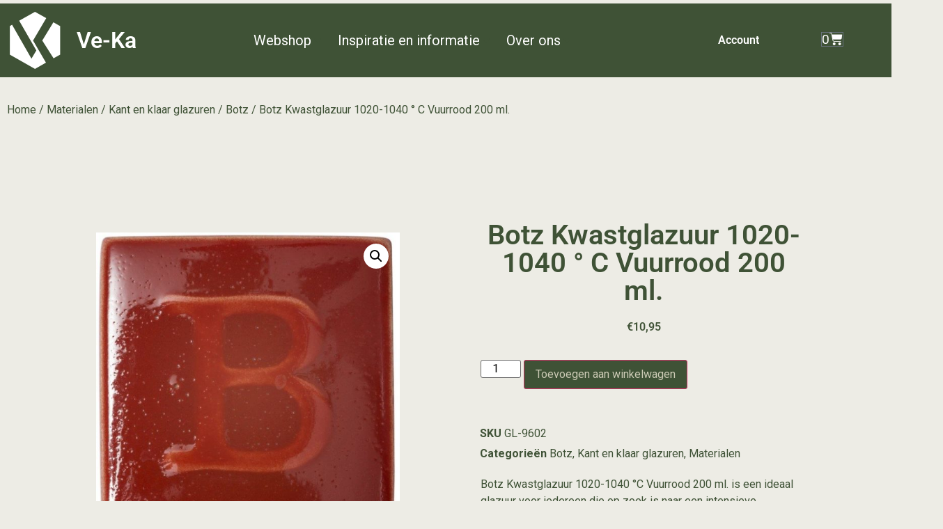

--- FILE ---
content_type: text/html; charset=UTF-8
request_url: https://ve-ka.nl/shop/materialen/glazuur/glazuur-botz/botz-kwastglazuur-vuurrood/
body_size: 34771
content:
<!doctype html>
<html lang="nl-NL" prefix="og: https://ogp.me/ns#">
<head>
	<meta charset="UTF-8">
	<meta name="viewport" content="width=device-width, initial-scale=1">
	<link rel="profile" href="https://gmpg.org/xfn/11">
	
<!-- Google Tag Manager for WordPress by gtm4wp.com -->
<script data-cfasync="false" data-pagespeed-no-defer>
	var gtm4wp_datalayer_name = "dataLayer";
	var dataLayer = dataLayer || [];
	const gtm4wp_use_sku_instead = 0;
	const gtm4wp_currency = 'EUR';
	const gtm4wp_product_per_impression = 10;
	const gtm4wp_clear_ecommerce = false;
	const gtm4wp_datalayer_max_timeout = 2000;
</script>
<!-- End Google Tag Manager for WordPress by gtm4wp.com -->
<!-- Search Engine Optimization door Rank Math - https://rankmath.com/ -->
<title>&quot;Botz Kwastglazuur Vuurrood 200 ml - Perfect voor 1020-1040 °C Keramiek&quot;</title>
<meta name="description" content="Botz Kwastglazuur 1020-1040 ° C Vuurrood 200 ml kopen? Professioneel keramiekglazuur voor prachtige resultaten. Bij Ve-Ka bestel je snel en betrouwbaar!"/>
<meta name="robots" content="follow, index, max-snippet:-1, max-video-preview:-1, max-image-preview:large"/>
<link rel="canonical" href="https://ve-ka.nl/shop/materialen/glazuur/glazuur-botz/botz-kwastglazuur-vuurrood/" />
<meta property="og:locale" content="nl_NL" />
<meta property="og:type" content="product" />
<meta property="og:title" content="&quot;Botz Kwastglazuur Vuurrood 200 ml - Perfect voor 1020-1040 °C Keramiek&quot;" />
<meta property="og:description" content="Botz Kwastglazuur 1020-1040 ° C Vuurrood 200 ml kopen? Professioneel keramiekglazuur voor prachtige resultaten. Bij Ve-Ka bestel je snel en betrouwbaar!" />
<meta property="og:url" content="https://ve-ka.nl/shop/materialen/glazuur/glazuur-botz/botz-kwastglazuur-vuurrood/" />
<meta property="og:site_name" content="Ve-Ka" />
<meta property="og:updated_time" content="2026-01-17T13:37:57+01:00" />
<meta property="og:image" content="https://ve-ka.nl/wp-content/uploads/2019/06/GL-9602.jpg" />
<meta property="og:image:secure_url" content="https://ve-ka.nl/wp-content/uploads/2019/06/GL-9602.jpg" />
<meta property="og:image:width" content="768" />
<meta property="og:image:height" content="768" />
<meta property="og:image:alt" content="Botz Kwastglazuur 1020-1040 ° C Vuurrood 200 ml." />
<meta property="og:image:type" content="image/jpeg" />
<meta property="product:price:amount" content="9.05" />
<meta property="product:price:currency" content="EUR" />
<meta property="product:availability" content="instock" />
<meta name="twitter:card" content="summary_large_image" />
<meta name="twitter:title" content="&quot;Botz Kwastglazuur Vuurrood 200 ml - Perfect voor 1020-1040 °C Keramiek&quot;" />
<meta name="twitter:description" content="Botz Kwastglazuur 1020-1040 ° C Vuurrood 200 ml kopen? Professioneel keramiekglazuur voor prachtige resultaten. Bij Ve-Ka bestel je snel en betrouwbaar!" />
<meta name="twitter:image" content="https://ve-ka.nl/wp-content/uploads/2019/06/GL-9602.jpg" />
<meta name="twitter:label1" content="Prijs" />
<meta name="twitter:data1" content="&euro;9,05" />
<meta name="twitter:label2" content="Beschikbaarheid" />
<meta name="twitter:data2" content="Op voorraad" />
<script type="application/ld+json" class="rank-math-schema">{"@context":"https://schema.org","@graph":[{"@type":["WholesaleStore","Organization"],"@id":"https://ve-ka.nl/#organization","name":"VeKa","url":"https://ve-ka.nl","logo":{"@type":"ImageObject","@id":"https://ve-ka.nl/#logo","url":"https://ve-ka.nl/wp-content/uploads/2018/05/logo.svg","contentUrl":"https://ve-ka.nl/wp-content/uploads/2018/05/logo.svg","caption":"Ve-Ka","inLanguage":"nl-NL","width":"3720.7","height":"4033.2"},"openingHours":["Monday,Tuesday,Wednesday,Thursday,Friday,Saturday,Sunday 09:00-17:00"],"image":{"@id":"https://ve-ka.nl/#logo"}},{"@type":"WebSite","@id":"https://ve-ka.nl/#website","url":"https://ve-ka.nl","name":"Ve-Ka","publisher":{"@id":"https://ve-ka.nl/#organization"},"inLanguage":"nl-NL"},{"@type":"ImageObject","@id":"https://ve-ka.nl/wp-content/uploads/2019/06/GL-9602.jpg","url":"https://ve-ka.nl/wp-content/uploads/2019/06/GL-9602.jpg","width":"768","height":"768","inLanguage":"nl-NL"},{"@type":"ItemPage","@id":"https://ve-ka.nl/shop/materialen/glazuur/glazuur-botz/botz-kwastglazuur-vuurrood/#webpage","url":"https://ve-ka.nl/shop/materialen/glazuur/glazuur-botz/botz-kwastglazuur-vuurrood/","name":"&quot;Botz Kwastglazuur Vuurrood 200 ml - Perfect voor 1020-1040 \u00b0C Keramiek&quot;","datePublished":"2019-07-03T16:31:35+02:00","dateModified":"2026-01-17T13:37:57+01:00","isPartOf":{"@id":"https://ve-ka.nl/#website"},"primaryImageOfPage":{"@id":"https://ve-ka.nl/wp-content/uploads/2019/06/GL-9602.jpg"},"inLanguage":"nl-NL"},{"@type":"Product","name":"\"Botz Kwastglazuur Vuurrood 200 ml - Perfect voor 1020-1040 \u00b0C Keramiek\"","description":"Botz Kwastglazuur 1020-1040 \u00b0 C Vuurrood 200 ml kopen? Professioneel keramiekglazuur voor prachtige resultaten. Bij Ve-Ka bestel je snel en betrouwbaar!","sku":"GL-9602","category":"Materialen &gt; Kant en klaar glazuren &gt; Botz","mainEntityOfPage":{"@id":"https://ve-ka.nl/shop/materialen/glazuur/glazuur-botz/botz-kwastglazuur-vuurrood/#webpage"},"weight":{"@type":"QuantitativeValue","unitCode":"KGM","value":"0.2"},"height":{"@type":"QuantitativeValue","unitCode":"CMT","value":"8"},"width":{"@type":"QuantitativeValue","unitCode":"CMT","value":"8"},"depth":{"@type":"QuantitativeValue","unitCode":"CMT","value":"8"},"image":[{"@type":"ImageObject","url":"https://ve-ka.nl/wp-content/uploads/2019/06/GL-9602.jpg","height":"768","width":"768"},{"@type":"ImageObject","url":"https://ve-ka.nl/wp-content/uploads/2019/07/PD_9602_02.jpg","height":"758","width":"758"},{"@type":"ImageObject","url":"https://ve-ka.nl/wp-content/uploads/2019/07/PD_9602_01.jpg","height":"758","width":"758"}],"offers":{"@type":"Offer","price":"9.05","priceCurrency":"EUR","priceValidUntil":"2027-12-31","availability":"http://schema.org/InStock","itemCondition":"NewCondition","url":"https://ve-ka.nl/shop/materialen/glazuur/glazuur-botz/botz-kwastglazuur-vuurrood/","seller":{"@type":"Organization","@id":"https://ve-ka.nl/","name":"Ve-Ka","url":"https://ve-ka.nl","logo":"https://ve-ka.nl/wp-content/uploads/2018/05/logo.svg"},"priceSpecification":{"price":"9.05","priceCurrency":"EUR","valueAddedTaxIncluded":"false"}},"additionalProperty":[{"@type":"PropertyValue","name":"pa_kleur","value":"rood"}],"@id":"https://ve-ka.nl/shop/materialen/glazuur/glazuur-botz/botz-kwastglazuur-vuurrood/#richSnippet"}]}</script>
<!-- /Rank Math WordPress SEO plugin -->

<link rel="alternate" type="application/rss+xml" title="Ve-Ka &raquo; feed" href="https://ve-ka.nl/feed/" />
<link rel="alternate" type="application/rss+xml" title="Ve-Ka &raquo; reacties feed" href="https://ve-ka.nl/comments/feed/" />
<link rel="alternate" title="oEmbed (JSON)" type="application/json+oembed" href="https://ve-ka.nl/wp-json/oembed/1.0/embed?url=https%3A%2F%2Fve-ka.nl%2Fshop%2Fmaterialen%2Fglazuur%2Fglazuur-botz%2Fbotz-kwastglazuur-vuurrood%2F" />
<link rel="alternate" title="oEmbed (XML)" type="text/xml+oembed" href="https://ve-ka.nl/wp-json/oembed/1.0/embed?url=https%3A%2F%2Fve-ka.nl%2Fshop%2Fmaterialen%2Fglazuur%2Fglazuur-botz%2Fbotz-kwastglazuur-vuurrood%2F&#038;format=xml" />
<style id='wp-img-auto-sizes-contain-inline-css'>
img:is([sizes=auto i],[sizes^="auto," i]){contain-intrinsic-size:3000px 1500px}
/*# sourceURL=wp-img-auto-sizes-contain-inline-css */
</style>
<link rel='stylesheet' id='hello-elementor-theme-style-css' href='https://ve-ka.nl/wp-content/themes/hello-elementor/assets/css/theme.css?ver=3.4.5' media='all' />
<link rel='stylesheet' id='jet-menu-hello-css' href='https://ve-ka.nl/wp-content/plugins/jet-menu/integration/themes/hello-elementor/assets/css/style.css?ver=2.4.18' media='all' />
<link rel='stylesheet' id='swiper-css' href='https://ve-ka.nl/wp-content/plugins/elementor/assets/lib/swiper/v8/css/swiper.min.css?ver=8.4.5' media='all' />
<link rel='stylesheet' id='e-swiper-css' href='https://ve-ka.nl/wp-content/plugins/elementor/assets/css/conditionals/e-swiper.min.css?ver=3.34.2' media='all' />
<link rel='stylesheet' id='elementor-icons-shared-0-css' href='https://ve-ka.nl/wp-content/plugins/elementor/assets/lib/font-awesome/css/fontawesome.min.css?ver=5.15.3' media='all' />
<link rel='stylesheet' id='elementor-icons-fa-solid-css' href='https://ve-ka.nl/wp-content/plugins/elementor/assets/lib/font-awesome/css/solid.min.css?ver=5.15.3' media='all' />
<style id='wp-emoji-styles-inline-css'>

	img.wp-smiley, img.emoji {
		display: inline !important;
		border: none !important;
		box-shadow: none !important;
		height: 1em !important;
		width: 1em !important;
		margin: 0 0.07em !important;
		vertical-align: -0.1em !important;
		background: none !important;
		padding: 0 !important;
	}
/*# sourceURL=wp-emoji-styles-inline-css */
</style>
<link rel='stylesheet' id='wp-block-library-css' href='https://ve-ka.nl/wp-includes/css/dist/block-library/style.min.css?ver=6.9' media='all' />
<link rel='stylesheet' id='jet-engine-frontend-css' href='https://ve-ka.nl/wp-content/plugins/jet-engine/assets/css/frontend.css?ver=3.8.2.1' media='all' />
<style id='global-styles-inline-css'>
:root{--wp--preset--aspect-ratio--square: 1;--wp--preset--aspect-ratio--4-3: 4/3;--wp--preset--aspect-ratio--3-4: 3/4;--wp--preset--aspect-ratio--3-2: 3/2;--wp--preset--aspect-ratio--2-3: 2/3;--wp--preset--aspect-ratio--16-9: 16/9;--wp--preset--aspect-ratio--9-16: 9/16;--wp--preset--color--black: #000000;--wp--preset--color--cyan-bluish-gray: #abb8c3;--wp--preset--color--white: #ffffff;--wp--preset--color--pale-pink: #f78da7;--wp--preset--color--vivid-red: #cf2e2e;--wp--preset--color--luminous-vivid-orange: #ff6900;--wp--preset--color--luminous-vivid-amber: #fcb900;--wp--preset--color--light-green-cyan: #7bdcb5;--wp--preset--color--vivid-green-cyan: #00d084;--wp--preset--color--pale-cyan-blue: #8ed1fc;--wp--preset--color--vivid-cyan-blue: #0693e3;--wp--preset--color--vivid-purple: #9b51e0;--wp--preset--gradient--vivid-cyan-blue-to-vivid-purple: linear-gradient(135deg,rgb(6,147,227) 0%,rgb(155,81,224) 100%);--wp--preset--gradient--light-green-cyan-to-vivid-green-cyan: linear-gradient(135deg,rgb(122,220,180) 0%,rgb(0,208,130) 100%);--wp--preset--gradient--luminous-vivid-amber-to-luminous-vivid-orange: linear-gradient(135deg,rgb(252,185,0) 0%,rgb(255,105,0) 100%);--wp--preset--gradient--luminous-vivid-orange-to-vivid-red: linear-gradient(135deg,rgb(255,105,0) 0%,rgb(207,46,46) 100%);--wp--preset--gradient--very-light-gray-to-cyan-bluish-gray: linear-gradient(135deg,rgb(238,238,238) 0%,rgb(169,184,195) 100%);--wp--preset--gradient--cool-to-warm-spectrum: linear-gradient(135deg,rgb(74,234,220) 0%,rgb(151,120,209) 20%,rgb(207,42,186) 40%,rgb(238,44,130) 60%,rgb(251,105,98) 80%,rgb(254,248,76) 100%);--wp--preset--gradient--blush-light-purple: linear-gradient(135deg,rgb(255,206,236) 0%,rgb(152,150,240) 100%);--wp--preset--gradient--blush-bordeaux: linear-gradient(135deg,rgb(254,205,165) 0%,rgb(254,45,45) 50%,rgb(107,0,62) 100%);--wp--preset--gradient--luminous-dusk: linear-gradient(135deg,rgb(255,203,112) 0%,rgb(199,81,192) 50%,rgb(65,88,208) 100%);--wp--preset--gradient--pale-ocean: linear-gradient(135deg,rgb(255,245,203) 0%,rgb(182,227,212) 50%,rgb(51,167,181) 100%);--wp--preset--gradient--electric-grass: linear-gradient(135deg,rgb(202,248,128) 0%,rgb(113,206,126) 100%);--wp--preset--gradient--midnight: linear-gradient(135deg,rgb(2,3,129) 0%,rgb(40,116,252) 100%);--wp--preset--font-size--small: 13px;--wp--preset--font-size--medium: 20px;--wp--preset--font-size--large: 36px;--wp--preset--font-size--x-large: 42px;--wp--preset--spacing--20: 0.44rem;--wp--preset--spacing--30: 0.67rem;--wp--preset--spacing--40: 1rem;--wp--preset--spacing--50: 1.5rem;--wp--preset--spacing--60: 2.25rem;--wp--preset--spacing--70: 3.38rem;--wp--preset--spacing--80: 5.06rem;--wp--preset--shadow--natural: 6px 6px 9px rgba(0, 0, 0, 0.2);--wp--preset--shadow--deep: 12px 12px 50px rgba(0, 0, 0, 0.4);--wp--preset--shadow--sharp: 6px 6px 0px rgba(0, 0, 0, 0.2);--wp--preset--shadow--outlined: 6px 6px 0px -3px rgb(255, 255, 255), 6px 6px rgb(0, 0, 0);--wp--preset--shadow--crisp: 6px 6px 0px rgb(0, 0, 0);}:root { --wp--style--global--content-size: 800px;--wp--style--global--wide-size: 1200px; }:where(body) { margin: 0; }.wp-site-blocks > .alignleft { float: left; margin-right: 2em; }.wp-site-blocks > .alignright { float: right; margin-left: 2em; }.wp-site-blocks > .aligncenter { justify-content: center; margin-left: auto; margin-right: auto; }:where(.wp-site-blocks) > * { margin-block-start: 24px; margin-block-end: 0; }:where(.wp-site-blocks) > :first-child { margin-block-start: 0; }:where(.wp-site-blocks) > :last-child { margin-block-end: 0; }:root { --wp--style--block-gap: 24px; }:root :where(.is-layout-flow) > :first-child{margin-block-start: 0;}:root :where(.is-layout-flow) > :last-child{margin-block-end: 0;}:root :where(.is-layout-flow) > *{margin-block-start: 24px;margin-block-end: 0;}:root :where(.is-layout-constrained) > :first-child{margin-block-start: 0;}:root :where(.is-layout-constrained) > :last-child{margin-block-end: 0;}:root :where(.is-layout-constrained) > *{margin-block-start: 24px;margin-block-end: 0;}:root :where(.is-layout-flex){gap: 24px;}:root :where(.is-layout-grid){gap: 24px;}.is-layout-flow > .alignleft{float: left;margin-inline-start: 0;margin-inline-end: 2em;}.is-layout-flow > .alignright{float: right;margin-inline-start: 2em;margin-inline-end: 0;}.is-layout-flow > .aligncenter{margin-left: auto !important;margin-right: auto !important;}.is-layout-constrained > .alignleft{float: left;margin-inline-start: 0;margin-inline-end: 2em;}.is-layout-constrained > .alignright{float: right;margin-inline-start: 2em;margin-inline-end: 0;}.is-layout-constrained > .aligncenter{margin-left: auto !important;margin-right: auto !important;}.is-layout-constrained > :where(:not(.alignleft):not(.alignright):not(.alignfull)){max-width: var(--wp--style--global--content-size);margin-left: auto !important;margin-right: auto !important;}.is-layout-constrained > .alignwide{max-width: var(--wp--style--global--wide-size);}body .is-layout-flex{display: flex;}.is-layout-flex{flex-wrap: wrap;align-items: center;}.is-layout-flex > :is(*, div){margin: 0;}body .is-layout-grid{display: grid;}.is-layout-grid > :is(*, div){margin: 0;}body{padding-top: 0px;padding-right: 0px;padding-bottom: 0px;padding-left: 0px;}a:where(:not(.wp-element-button)){text-decoration: underline;}:root :where(.wp-element-button, .wp-block-button__link){background-color: #32373c;border-width: 0;color: #fff;font-family: inherit;font-size: inherit;font-style: inherit;font-weight: inherit;letter-spacing: inherit;line-height: inherit;padding-top: calc(0.667em + 2px);padding-right: calc(1.333em + 2px);padding-bottom: calc(0.667em + 2px);padding-left: calc(1.333em + 2px);text-decoration: none;text-transform: inherit;}.has-black-color{color: var(--wp--preset--color--black) !important;}.has-cyan-bluish-gray-color{color: var(--wp--preset--color--cyan-bluish-gray) !important;}.has-white-color{color: var(--wp--preset--color--white) !important;}.has-pale-pink-color{color: var(--wp--preset--color--pale-pink) !important;}.has-vivid-red-color{color: var(--wp--preset--color--vivid-red) !important;}.has-luminous-vivid-orange-color{color: var(--wp--preset--color--luminous-vivid-orange) !important;}.has-luminous-vivid-amber-color{color: var(--wp--preset--color--luminous-vivid-amber) !important;}.has-light-green-cyan-color{color: var(--wp--preset--color--light-green-cyan) !important;}.has-vivid-green-cyan-color{color: var(--wp--preset--color--vivid-green-cyan) !important;}.has-pale-cyan-blue-color{color: var(--wp--preset--color--pale-cyan-blue) !important;}.has-vivid-cyan-blue-color{color: var(--wp--preset--color--vivid-cyan-blue) !important;}.has-vivid-purple-color{color: var(--wp--preset--color--vivid-purple) !important;}.has-black-background-color{background-color: var(--wp--preset--color--black) !important;}.has-cyan-bluish-gray-background-color{background-color: var(--wp--preset--color--cyan-bluish-gray) !important;}.has-white-background-color{background-color: var(--wp--preset--color--white) !important;}.has-pale-pink-background-color{background-color: var(--wp--preset--color--pale-pink) !important;}.has-vivid-red-background-color{background-color: var(--wp--preset--color--vivid-red) !important;}.has-luminous-vivid-orange-background-color{background-color: var(--wp--preset--color--luminous-vivid-orange) !important;}.has-luminous-vivid-amber-background-color{background-color: var(--wp--preset--color--luminous-vivid-amber) !important;}.has-light-green-cyan-background-color{background-color: var(--wp--preset--color--light-green-cyan) !important;}.has-vivid-green-cyan-background-color{background-color: var(--wp--preset--color--vivid-green-cyan) !important;}.has-pale-cyan-blue-background-color{background-color: var(--wp--preset--color--pale-cyan-blue) !important;}.has-vivid-cyan-blue-background-color{background-color: var(--wp--preset--color--vivid-cyan-blue) !important;}.has-vivid-purple-background-color{background-color: var(--wp--preset--color--vivid-purple) !important;}.has-black-border-color{border-color: var(--wp--preset--color--black) !important;}.has-cyan-bluish-gray-border-color{border-color: var(--wp--preset--color--cyan-bluish-gray) !important;}.has-white-border-color{border-color: var(--wp--preset--color--white) !important;}.has-pale-pink-border-color{border-color: var(--wp--preset--color--pale-pink) !important;}.has-vivid-red-border-color{border-color: var(--wp--preset--color--vivid-red) !important;}.has-luminous-vivid-orange-border-color{border-color: var(--wp--preset--color--luminous-vivid-orange) !important;}.has-luminous-vivid-amber-border-color{border-color: var(--wp--preset--color--luminous-vivid-amber) !important;}.has-light-green-cyan-border-color{border-color: var(--wp--preset--color--light-green-cyan) !important;}.has-vivid-green-cyan-border-color{border-color: var(--wp--preset--color--vivid-green-cyan) !important;}.has-pale-cyan-blue-border-color{border-color: var(--wp--preset--color--pale-cyan-blue) !important;}.has-vivid-cyan-blue-border-color{border-color: var(--wp--preset--color--vivid-cyan-blue) !important;}.has-vivid-purple-border-color{border-color: var(--wp--preset--color--vivid-purple) !important;}.has-vivid-cyan-blue-to-vivid-purple-gradient-background{background: var(--wp--preset--gradient--vivid-cyan-blue-to-vivid-purple) !important;}.has-light-green-cyan-to-vivid-green-cyan-gradient-background{background: var(--wp--preset--gradient--light-green-cyan-to-vivid-green-cyan) !important;}.has-luminous-vivid-amber-to-luminous-vivid-orange-gradient-background{background: var(--wp--preset--gradient--luminous-vivid-amber-to-luminous-vivid-orange) !important;}.has-luminous-vivid-orange-to-vivid-red-gradient-background{background: var(--wp--preset--gradient--luminous-vivid-orange-to-vivid-red) !important;}.has-very-light-gray-to-cyan-bluish-gray-gradient-background{background: var(--wp--preset--gradient--very-light-gray-to-cyan-bluish-gray) !important;}.has-cool-to-warm-spectrum-gradient-background{background: var(--wp--preset--gradient--cool-to-warm-spectrum) !important;}.has-blush-light-purple-gradient-background{background: var(--wp--preset--gradient--blush-light-purple) !important;}.has-blush-bordeaux-gradient-background{background: var(--wp--preset--gradient--blush-bordeaux) !important;}.has-luminous-dusk-gradient-background{background: var(--wp--preset--gradient--luminous-dusk) !important;}.has-pale-ocean-gradient-background{background: var(--wp--preset--gradient--pale-ocean) !important;}.has-electric-grass-gradient-background{background: var(--wp--preset--gradient--electric-grass) !important;}.has-midnight-gradient-background{background: var(--wp--preset--gradient--midnight) !important;}.has-small-font-size{font-size: var(--wp--preset--font-size--small) !important;}.has-medium-font-size{font-size: var(--wp--preset--font-size--medium) !important;}.has-large-font-size{font-size: var(--wp--preset--font-size--large) !important;}.has-x-large-font-size{font-size: var(--wp--preset--font-size--x-large) !important;}
:root :where(.wp-block-pullquote){font-size: 1.5em;line-height: 1.6;}
/*# sourceURL=global-styles-inline-css */
</style>
<link rel='stylesheet' id='mailerlite_forms.css-css' href='https://ve-ka.nl/wp-content/plugins/official-mailerlite-sign-up-forms/assets/css/mailerlite_forms.css?ver=1.7.18' media='all' />
<link rel='stylesheet' id='ee-simple-file-list-css-css' href='https://ve-ka.nl/wp-content/plugins/simple-file-list/css/styles.css?ver=6.1.17' media='all' />
<link rel='stylesheet' id='photoswipe-css' href='https://ve-ka.nl/wp-content/plugins/woocommerce/assets/css/photoswipe/photoswipe.min.css?ver=10.4.3' media='all' />
<link rel='stylesheet' id='photoswipe-default-skin-css' href='https://ve-ka.nl/wp-content/plugins/woocommerce/assets/css/photoswipe/default-skin/default-skin.min.css?ver=10.4.3' media='all' />
<link rel='stylesheet' id='woocommerce-layout-css' href='https://ve-ka.nl/wp-content/plugins/woocommerce/assets/css/woocommerce-layout.css?ver=10.4.3' media='all' />
<link rel='stylesheet' id='woocommerce-smallscreen-css' href='https://ve-ka.nl/wp-content/plugins/woocommerce/assets/css/woocommerce-smallscreen.css?ver=10.4.3' media='only screen and (max-width: 768px)' />
<link rel='stylesheet' id='woocommerce-general-css' href='https://ve-ka.nl/wp-content/plugins/woocommerce/assets/css/woocommerce.css?ver=10.4.3' media='all' />
<style id='woocommerce-inline-inline-css'>
.woocommerce form .form-row .required { visibility: visible; }
/*# sourceURL=woocommerce-inline-inline-css */
</style>
<link rel='stylesheet' id='hello-elementor-css' href='https://ve-ka.nl/wp-content/themes/hello-elementor/assets/css/reset.css?ver=3.4.5' media='all' />
<link rel='stylesheet' id='hello-elementor-header-footer-css' href='https://ve-ka.nl/wp-content/themes/hello-elementor/assets/css/header-footer.css?ver=3.4.5' media='all' />
<link rel='stylesheet' id='jet-menu-public-styles-css' href='https://ve-ka.nl/wp-content/plugins/jet-menu/assets/public/css/public.css?ver=2.4.18' media='all' />
<link rel='stylesheet' id='jet-woo-builder-css' href='https://ve-ka.nl/wp-content/plugins/jet-woo-builder/assets/css/frontend.css?ver=2.2.3' media='all' />
<style id='jet-woo-builder-inline-css'>
@font-face {
				font-family: "WooCommerce";
				font-weight: normal;
				font-style: normal;
				src: url("https://ve-ka.nl/wp-content/plugins/woocommerce/assets/fonts/WooCommerce.eot");
				src: url("https://ve-ka.nl/wp-content/plugins/woocommerce/assets/fonts/WooCommerce.eot?#iefix") format("embedded-opentype"),
					 url("https://ve-ka.nl/wp-content/plugins/woocommerce/assets/fonts/WooCommerce.woff") format("woff"),
					 url("https://ve-ka.nl/wp-content/plugins/woocommerce/assets/fonts/WooCommerce.ttf") format("truetype"),
					 url("https://ve-ka.nl/wp-content/plugins/woocommerce/assets/fonts/WooCommerce.svg#WooCommerce") format("svg");
			}
/*# sourceURL=jet-woo-builder-inline-css */
</style>
<link rel='stylesheet' id='jet-woo-builder-frontend-font-css' href='https://ve-ka.nl/wp-content/plugins/jet-woo-builder/assets/css/lib/jetwoobuilder-frontend-font/css/jetwoobuilder-frontend-font.css?ver=2.2.3' media='all' />
<link rel='stylesheet' id='cherry-handler-css-css' href='https://ve-ka.nl/wp-content/plugins/jetwidgets-for-elementor/cherry-framework/modules/cherry-handler/assets/css/cherry-handler-styles.min.css?ver=1.5.11' media='all' />
<link rel='stylesheet' id='jet-widgets-css' href='https://ve-ka.nl/wp-content/plugins/jetwidgets-for-elementor/assets/css/jet-widgets.css?ver=1.0.21' media='all' />
<link rel='stylesheet' id='jet-widgets-skin-css' href='https://ve-ka.nl/wp-content/plugins/jetwidgets-for-elementor/assets/css/jet-widgets-skin.css?ver=1.0.21' media='all' />
<link rel='stylesheet' id='jet-juxtapose-css-css' href='https://ve-ka.nl/wp-content/plugins/jetwidgets-for-elementor/assets/css/lib/juxtapose/juxtapose.css?ver=1.3.0' media='all' />
<link rel='stylesheet' id='elementor-frontend-css' href='https://ve-ka.nl/wp-content/plugins/elementor/assets/css/frontend.min.css?ver=3.34.2' media='all' />
<link rel='stylesheet' id='widget-image-css' href='https://ve-ka.nl/wp-content/plugins/elementor/assets/css/widget-image.min.css?ver=3.34.2' media='all' />
<link rel='stylesheet' id='widget-heading-css' href='https://ve-ka.nl/wp-content/plugins/elementor/assets/css/widget-heading.min.css?ver=3.34.2' media='all' />
<link rel='stylesheet' id='widget-nav-menu-css' href='https://ve-ka.nl/wp-content/plugins/elementor-pro/assets/css/widget-nav-menu.min.css?ver=3.34.1' media='all' />
<link rel='stylesheet' id='widget-woocommerce-menu-cart-css' href='https://ve-ka.nl/wp-content/plugins/elementor-pro/assets/css/widget-woocommerce-menu-cart.min.css?ver=3.34.1' media='all' />
<link rel='stylesheet' id='widget-woocommerce-product-images-css' href='https://ve-ka.nl/wp-content/plugins/elementor-pro/assets/css/widget-woocommerce-product-images.min.css?ver=3.34.1' media='all' />
<link rel='stylesheet' id='widget-woocommerce-product-price-css' href='https://ve-ka.nl/wp-content/plugins/elementor-pro/assets/css/widget-woocommerce-product-price.min.css?ver=3.34.1' media='all' />
<link rel='stylesheet' id='widget-woocommerce-product-add-to-cart-css' href='https://ve-ka.nl/wp-content/plugins/elementor-pro/assets/css/widget-woocommerce-product-add-to-cart.min.css?ver=3.34.1' media='all' />
<link rel='stylesheet' id='widget-woocommerce-product-meta-css' href='https://ve-ka.nl/wp-content/plugins/elementor-pro/assets/css/widget-woocommerce-product-meta.min.css?ver=3.34.1' media='all' />
<link rel='stylesheet' id='widget-woocommerce-product-additional-information-css' href='https://ve-ka.nl/wp-content/plugins/elementor-pro/assets/css/widget-woocommerce-product-additional-information.min.css?ver=3.34.1' media='all' />
<link rel='stylesheet' id='widget-woocommerce-products-css' href='https://ve-ka.nl/wp-content/plugins/elementor-pro/assets/css/widget-woocommerce-products.min.css?ver=3.34.1' media='all' />
<link rel='stylesheet' id='widget-woocommerce-product-data-tabs-css' href='https://ve-ka.nl/wp-content/plugins/elementor-pro/assets/css/widget-woocommerce-product-data-tabs.min.css?ver=3.34.1' media='all' />
<link rel='stylesheet' id='jet-blocks-css' href='https://ve-ka.nl/wp-content/uploads/elementor/css/custom-jet-blocks.css?ver=1.3.22' media='all' />
<link rel='stylesheet' id='elementor-icons-css' href='https://ve-ka.nl/wp-content/plugins/elementor/assets/lib/eicons/css/elementor-icons.min.css?ver=5.46.0' media='all' />
<link rel='stylesheet' id='elementor-post-48660-css' href='https://ve-ka.nl/wp-content/uploads/elementor/css/post-48660.css?ver=1768923835' media='all' />
<link rel='stylesheet' id='jet-tabs-frontend-css' href='https://ve-ka.nl/wp-content/plugins/jet-tabs/assets/css/jet-tabs-frontend.css?ver=2.2.13' media='all' />
<link rel='stylesheet' id='elementor-post-2955-css' href='https://ve-ka.nl/wp-content/uploads/elementor/css/post-2955.css?ver=1768923835' media='all' />
<link rel='stylesheet' id='elementor-post-2949-css' href='https://ve-ka.nl/wp-content/uploads/elementor/css/post-2949.css?ver=1768923836' media='all' />
<link rel='stylesheet' id='elementor-post-60911-css' href='https://ve-ka.nl/wp-content/uploads/elementor/css/post-60911.css?ver=1768923836' media='all' />
<link rel='stylesheet' id='mollie-applepaydirect-css' href='https://ve-ka.nl/wp-content/plugins/mollie-payments-for-woocommerce/public/css/mollie-applepaydirect.min.css?ver=1768837430' media='screen' />
<link rel='stylesheet' id='jquery-chosen-css' href='https://ve-ka.nl/wp-content/plugins/jet-search/assets/lib/chosen/chosen.min.css?ver=1.8.7' media='all' />
<link rel='stylesheet' id='jet-search-css' href='https://ve-ka.nl/wp-content/plugins/jet-search/assets/css/jet-search.css?ver=3.5.16.1' media='all' />
<link rel='stylesheet' id='woo_discount_pro_style-css' href='https://ve-ka.nl/wp-content/plugins/woo-discount-rules-pro/Assets/Css/awdr_style.css?ver=2.6.13' media='all' />
<link rel='stylesheet' id='elementor-gf-local-roboto-css' href='https://ve-ka.nl/wp-content/uploads/elementor/google-fonts/css/roboto.css?ver=1742263722' media='all' />
<link rel='stylesheet' id='elementor-gf-local-robotoslab-css' href='https://ve-ka.nl/wp-content/uploads/elementor/google-fonts/css/robotoslab.css?ver=1742263724' media='all' />
<link rel='stylesheet' id='elementor-gf-local-abel-css' href='https://ve-ka.nl/wp-content/uploads/elementor/google-fonts/css/abel.css?ver=1742263743' media='all' />
<link rel='stylesheet' id='elementor-gf-local-ubuntucondensed-css' href='https://ve-ka.nl/wp-content/uploads/elementor/google-fonts/css/ubuntucondensed.css?ver=1742263743' media='all' />
<script src="https://ve-ka.nl/wp-includes/js/jquery/jquery.min.js?ver=3.7.1" id="jquery-core-js"></script>
<script src="https://ve-ka.nl/wp-includes/js/jquery/jquery-migrate.min.js?ver=3.4.1" id="jquery-migrate-js"></script>
<script src="https://ve-ka.nl/wp-includes/js/imagesloaded.min.js?ver=6.9" id="imagesLoaded-js"></script>
<script src="https://ve-ka.nl/wp-content/plugins/simple-file-list/js/ee-head.js?ver=6.9" id="ee-simple-file-list-js-head-js"></script>
<script id="cartbounty-js-extra">
var cartbounty_co = {"save_custom_fields":"1","checkout_fields":"#email, #billing_email, #billing-country, #billing_country, #billing-first_name, #billing_first_name, #billing-last_name, #billing_last_name, #billing-company, #billing_company, #billing-address_1, #billing_address_1, #billing-address_2, #billing_address_2, #billing-city, #billing_city, #billing-state, #billing_state, #billing-postcode, #billing_postcode, #billing-phone, #billing_phone, #shipping-country, #shipping_country, #shipping-first_name, #shipping_first_name, #shipping-last_name, #shipping_last_name, #shipping-company, #shipping_company, #shipping-address_1, #shipping_address_1, #shipping-address_2, #shipping_address_2, #shipping-city, #shipping_city, #shipping-state, #shipping_state, #shipping-postcode, #shipping_postcode, #shipping-phone, #checkbox-control-1, #ship-to-different-address-checkbox, #checkbox-control-0, #createaccount, #checkbox-control-2, #order-notes textarea, #order_comments","custom_email_selectors":".cartbounty-custom-email-field, .login #username, .wpforms-container input[type=\"email\"], .sgpb-form input[type=\"email\"], .pum-container input[type=\"email\"], .nf-form-cont input[type=\"email\"], .wpcf7 input[type=\"email\"], .fluentform input[type=\"email\"], .sib_signup_form input[type=\"email\"], .mailpoet_form input[type=\"email\"], .tnp input[type=\"email\"], .om-element input[type=\"email\"], .om-holder input[type=\"email\"], .poptin-popup input[type=\"email\"], .gform_wrapper input[type=\"email\"], .paoc-popup input[type=\"email\"], .ays-pb-form input[type=\"email\"], .hustle-form input[type=\"email\"], .et_pb_section input[type=\"email\"], .brave_form_form input[type=\"email\"], .ppsPopupShell input[type=\"email\"], .xoo-el-container input[type=\"email\"], .xoo-el-container input[name=\"xoo-el-username\"]","custom_phone_selectors":".cartbounty-custom-phone-field, .wpforms-container input[type=\"tel\"], .sgpb-form input[type=\"tel\"], .nf-form-cont input[type=\"tel\"], .wpcf7 input[type=\"tel\"], .fluentform input[type=\"tel\"], .om-element input[type=\"tel\"], .om-holder input[type=\"tel\"], .poptin-popup input[type=\"tel\"], .gform_wrapper input[type=\"tel\"], .paoc-popup input[type=\"tel\"], .ays-pb-form input[type=\"tel\"], .hustle-form input[name=\"phone\"], .et_pb_section input[type=\"tel\"], .xoo-el-container input[type=\"tel\"]","custom_button_selectors":".cartbounty-add-to-cart, .add_to_cart_button, .ajax_add_to_cart, .single_add_to_cart_button, .yith-wfbt-submit-button","consent_field":"","email_validation":"^[^\\s@]+@[^\\s@]+\\.[^\\s@]{2,}$","phone_validation":"^[+0-9\\s]\\s?\\d[0-9\\s-.]{6,30}$","nonce":"b613b9e38e","ajaxurl":"https://ve-ka.nl/wp-admin/admin-ajax.php"};
//# sourceURL=cartbounty-js-extra
</script>
<script src="https://ve-ka.nl/wp-content/plugins/woo-save-abandoned-carts/public/js/cartbounty-public.js?ver=8.10" id="cartbounty-js"></script>
<script src="https://ve-ka.nl/wp-content/plugins/woocommerce/assets/js/jquery-blockui/jquery.blockUI.min.js?ver=2.7.0-wc.10.4.3" id="wc-jquery-blockui-js" defer data-wp-strategy="defer"></script>
<script id="wc-add-to-cart-js-extra">
var wc_add_to_cart_params = {"ajax_url":"/wp-admin/admin-ajax.php","wc_ajax_url":"/?wc-ajax=%%endpoint%%","i18n_view_cart":"Bekijk winkelwagen","cart_url":"https://ve-ka.nl/cart/","is_cart":"","cart_redirect_after_add":"no"};
//# sourceURL=wc-add-to-cart-js-extra
</script>
<script src="https://ve-ka.nl/wp-content/plugins/woocommerce/assets/js/frontend/add-to-cart.min.js?ver=10.4.3" id="wc-add-to-cart-js" defer data-wp-strategy="defer"></script>
<script src="https://ve-ka.nl/wp-content/plugins/woocommerce/assets/js/zoom/jquery.zoom.min.js?ver=1.7.21-wc.10.4.3" id="wc-zoom-js" defer data-wp-strategy="defer"></script>
<script src="https://ve-ka.nl/wp-content/plugins/woocommerce/assets/js/flexslider/jquery.flexslider.min.js?ver=2.7.2-wc.10.4.3" id="wc-flexslider-js" defer data-wp-strategy="defer"></script>
<script src="https://ve-ka.nl/wp-content/plugins/woocommerce/assets/js/photoswipe/photoswipe.min.js?ver=4.1.1-wc.10.4.3" id="wc-photoswipe-js" defer data-wp-strategy="defer"></script>
<script src="https://ve-ka.nl/wp-content/plugins/woocommerce/assets/js/photoswipe/photoswipe-ui-default.min.js?ver=4.1.1-wc.10.4.3" id="wc-photoswipe-ui-default-js" defer data-wp-strategy="defer"></script>
<script id="wc-single-product-js-extra">
var wc_single_product_params = {"i18n_required_rating_text":"Selecteer een waardering","i18n_rating_options":["1 van de 5 sterren","2 van de 5 sterren","3 van de 5 sterren","4 van de 5 sterren","5 van de 5 sterren"],"i18n_product_gallery_trigger_text":"Afbeeldinggalerij in volledig scherm bekijken","review_rating_required":"yes","flexslider":{"rtl":false,"animation":"slide","smoothHeight":true,"directionNav":false,"controlNav":"thumbnails","slideshow":false,"animationSpeed":500,"animationLoop":false,"allowOneSlide":false},"zoom_enabled":"1","zoom_options":[],"photoswipe_enabled":"1","photoswipe_options":{"shareEl":false,"closeOnScroll":false,"history":false,"hideAnimationDuration":0,"showAnimationDuration":0},"flexslider_enabled":"1"};
//# sourceURL=wc-single-product-js-extra
</script>
<script src="https://ve-ka.nl/wp-content/plugins/woocommerce/assets/js/frontend/single-product.min.js?ver=10.4.3" id="wc-single-product-js" defer data-wp-strategy="defer"></script>
<script src="https://ve-ka.nl/wp-content/plugins/woocommerce/assets/js/js-cookie/js.cookie.min.js?ver=2.1.4-wc.10.4.3" id="wc-js-cookie-js" defer data-wp-strategy="defer"></script>
<script id="woocommerce-js-extra">
var woocommerce_params = {"ajax_url":"/wp-admin/admin-ajax.php","wc_ajax_url":"/?wc-ajax=%%endpoint%%","i18n_password_show":"Wachtwoord weergeven","i18n_password_hide":"Wachtwoord verbergen"};
//# sourceURL=woocommerce-js-extra
</script>
<script src="https://ve-ka.nl/wp-content/plugins/woocommerce/assets/js/frontend/woocommerce.min.js?ver=10.4.3" id="woocommerce-js" defer data-wp-strategy="defer"></script>
<link rel="https://api.w.org/" href="https://ve-ka.nl/wp-json/" /><link rel="alternate" title="JSON" type="application/json" href="https://ve-ka.nl/wp-json/wp/v2/product/41511" /><link rel="EditURI" type="application/rsd+xml" title="RSD" href="https://ve-ka.nl/xmlrpc.php?rsd" />
<meta name="generator" content="WordPress 6.9" />
<link rel='shortlink' href='https://ve-ka.nl/?p=41511' />
        <!-- MailerLite Universal -->
        <script>
            (function(w,d,e,u,f,l,n){w[f]=w[f]||function(){(w[f].q=w[f].q||[])
                .push(arguments);},l=d.createElement(e),l.async=1,l.src=u,
                n=d.getElementsByTagName(e)[0],n.parentNode.insertBefore(l,n);})
            (window,document,'script','https://assets.mailerlite.com/js/universal.js','ml');
            ml('account', '1123014');
            ml('enablePopups', false);
        </script>
        <!-- End MailerLite Universal -->
        
<!-- Google Tag Manager for WordPress by gtm4wp.com -->
<!-- GTM Container placement set to automatic -->
<script data-cfasync="false" data-pagespeed-no-defer>
	var dataLayer_content = {"pagePostType":"product","pagePostType2":"single-product","pagePostAuthor":"admin","productRatingCounts":[],"productAverageRating":0,"productReviewCount":0,"productType":"simple","productIsVariable":0};
	dataLayer.push( dataLayer_content );
</script>
<script data-cfasync="false" data-pagespeed-no-defer>
(function(w,d,s,l,i){w[l]=w[l]||[];w[l].push({'gtm.start':
new Date().getTime(),event:'gtm.js'});var f=d.getElementsByTagName(s)[0],
j=d.createElement(s),dl=l!='dataLayer'?'&l='+l:'';j.async=true;j.src=
'//www.googletagmanager.com/gtm.js?id='+i+dl;f.parentNode.insertBefore(j,f);
})(window,document,'script','dataLayer','GTM-KM8RSNKP');
</script>
<!-- End Google Tag Manager for WordPress by gtm4wp.com --><meta name="description" content="Botz Kwastglazuur 1020-1040 °C Vuurrood 200 ml. is een ideaal glazuur voor iedereen die op zoek is naar een intensieve, glanzende afwerking voor hun keramische werk. Met een optimalisatie voor raku-technieken en een gebruiksvriendelijke toepassing, biedt dit Vuurrood keramiekglazuur zowel de zoeker naar creativiteit als de professional een uitstekende keuze om de expressie in hun kunstwerken naar een hoger niveau te tillen.">
	<noscript><style>.woocommerce-product-gallery{ opacity: 1 !important; }</style></noscript>
	<meta name="generator" content="Elementor 3.34.2; features: additional_custom_breakpoints; settings: css_print_method-external, google_font-enabled, font_display-auto">
G-8P7N3X5BJ9

			<style>
				.e-con.e-parent:nth-of-type(n+4):not(.e-lazyloaded):not(.e-no-lazyload),
				.e-con.e-parent:nth-of-type(n+4):not(.e-lazyloaded):not(.e-no-lazyload) * {
					background-image: none !important;
				}
				@media screen and (max-height: 1024px) {
					.e-con.e-parent:nth-of-type(n+3):not(.e-lazyloaded):not(.e-no-lazyload),
					.e-con.e-parent:nth-of-type(n+3):not(.e-lazyloaded):not(.e-no-lazyload) * {
						background-image: none !important;
					}
				}
				@media screen and (max-height: 640px) {
					.e-con.e-parent:nth-of-type(n+2):not(.e-lazyloaded):not(.e-no-lazyload),
					.e-con.e-parent:nth-of-type(n+2):not(.e-lazyloaded):not(.e-no-lazyload) * {
						background-image: none !important;
					}
				}
			</style>
			<script id="google_gtagjs" src="https://www.googletagmanager.com/gtag/js?id=G-8P7N3X5BJ9" async></script>
<script id="google_gtagjs-inline">
window.dataLayer = window.dataLayer || [];function gtag(){dataLayer.push(arguments);}gtag('js', new Date());gtag('config', 'G-8P7N3X5BJ9', {} );
</script>
		<style id="wp-custom-css">
			h5.jet-woo-product-title {
    min-height: 55px !important;
}

h4.eeSFL_FileLink {
    background-color: darkgray !important;
}

.woocommerce div.product form.cart .variations {
    background-color: rgba(255, 255, 255, 0.30) !important;
}

.woocommerce div.product form.cart .variations:hover {
    background-color: rgba(255, 255, 255, 0.50) !important;
}

.woocommerce-form__input woocommerce-form__input-checkbox input-checkbox {
    background-color: white !important;
    padding: 24px;
    border-radius: 20px;
    margin-top: 26px !important;
}
span.woocommerce-terms-and-conditions-checkbox-text {
    font-weight: 700;
    background-color: ;
}		</style>
		</head>
<body class="wp-singular product-template-default single single-product postid-41511 wp-custom-logo wp-embed-responsive wp-theme-hello-elementor theme-hello-elementor woocommerce woocommerce-page woocommerce-no-js hello-elementor-default jet-mega-menu-location elementor-default elementor-template-full-width elementor-kit-48660 elementor-page-60911">


<!-- GTM Container placement set to automatic -->
<!-- Google Tag Manager (noscript) -->
				<noscript><iframe src="https://www.googletagmanager.com/ns.html?id=GTM-KM8RSNKP" height="0" width="0" style="display:none;visibility:hidden" aria-hidden="true"></iframe></noscript>
<!-- End Google Tag Manager (noscript) -->
<a class="skip-link screen-reader-text" href="#content">Ga naar de inhoud</a>

		<header data-elementor-type="header" data-elementor-id="2955" class="elementor elementor-2955 elementor-location-header" data-elementor-post-type="elementor_library">
					<section class="elementor-section elementor-top-section elementor-element elementor-element-3f29358 elementor-section-content-middle elementor-hidden-phone elementor-section-boxed elementor-section-height-default elementor-section-height-default" data-id="3f29358" data-element_type="section" data-settings="{&quot;background_background&quot;:&quot;classic&quot;}">
						<div class="elementor-container elementor-column-gap-default">
					<div class="elementor-column elementor-col-25 elementor-top-column elementor-element elementor-element-fe94e28 elementor-hidden-mobile" data-id="fe94e28" data-element_type="column">
			<div class="elementor-widget-wrap elementor-element-populated">
						<div class="elementor-element elementor-element-7bac5ce elementor-widget__width-initial elementor-widget elementor-widget-image" data-id="7bac5ce" data-element_type="widget" data-widget_type="image.default">
				<div class="elementor-widget-container">
																<a href="https://ve-ka.nl">
							<img width="138" height="150" src="https://ve-ka.nl/wp-content/uploads/2018/05/logo-white.svg" class="attachment-thumbnail size-thumbnail wp-image-2869" alt="" />								</a>
															</div>
				</div>
					</div>
		</div>
				<div class="elementor-column elementor-col-25 elementor-top-column elementor-element elementor-element-f07c457 elementor-hidden-mobile" data-id="f07c457" data-element_type="column">
			<div class="elementor-widget-wrap elementor-element-populated">
						<div class="elementor-element elementor-element-3793175 elementor-widget elementor-widget-heading" data-id="3793175" data-element_type="widget" data-widget_type="heading.default">
				<div class="elementor-widget-container">
					<h2 class="elementor-heading-title elementor-size-default"><a href="https://ve-ka.nl/">Ve-Ka</a></h2>				</div>
				</div>
					</div>
		</div>
				<div class="elementor-column elementor-col-25 elementor-top-column elementor-element elementor-element-3ab36cb elementor-hidden-mobile" data-id="3ab36cb" data-element_type="column">
			<div class="elementor-widget-wrap elementor-element-populated">
						<div class="elementor-element elementor-element-393f20b elementor-hidden-mobile elementor-widget elementor-widget-jet-mega-menu" data-id="393f20b" data-element_type="widget" data-widget_type="jet-mega-menu.default">
				<div class="elementor-widget-container">
					<div class="jet-mega-menu jet-mega-menu--layout-horizontal jet-mega-menu--sub-position-left jet-mega-menu--dropdown-layout-default jet-mega-menu--dropdown-position-left jet-mega-menu--animation-none jet-mega-menu--location-elementor    jet-mega-menu--fill-svg-icons" data-settings='{"menuId":"60","menuUniqId":"697015159fa70","rollUp":false,"megaAjaxLoad":false,"layout":"horizontal","subEvent":"hover","subCloseBehavior":"mouseleave","mouseLeaveDelay":500,"subTrigger":"item","subPosition":"left","megaWidthType":"container","megaWidthSelector":"","breakpoint":768,"signatures":{"template_60754":{"id":60754,"signature":"674b4d45db9eb44fc37fbdc137f7148f"}}}'><div class="jet-mega-menu-toggle" role="button" tabindex="0" aria-label="Open/Close Menu"><div class="jet-mega-menu-toggle-icon jet-mega-menu-toggle-icon--default-state"><i class="fas fa-bars"></i></div><div class="jet-mega-menu-toggle-icon jet-mega-menu-toggle-icon--opened-state"><i class="fas fa-times"></i></div></div><nav class="jet-mega-menu-container" aria-label="Main nav"><ul class="jet-mega-menu-list"><li id="jet-mega-menu-item-3259" class="jet-mega-menu-item jet-mega-menu-item-type-custom jet-mega-menu-item-object-custom jet-mega-menu-item--mega jet-mega-menu-item-has-children jet-mega-menu-item--top-level jet-mega-menu-item-3259"><div class="jet-mega-menu-item__inner" role="button" tabindex="0" aria-haspopup="true" aria-expanded="false" aria-label="Webshop"><a href="https://ve-ka.nl/product-category/materialen/" class="jet-mega-menu-item__link jet-mega-menu-item__link--top-level"><div class="jet-mega-menu-item__title"><div class="jet-mega-menu-item__label">Webshop</div></div></a><div class="jet-mega-menu-item__dropdown"><i class="fas fa-angle-down"></i></div></div><div class="jet-mega-menu-mega-container" data-template-id="60754" data-template-content="elementor" data-position="default"><div class="jet-mega-menu-mega-container__inner"><style>.elementor-widget-heading .elementor-heading-title{font-family:var( --e-global-typography-primary-font-family ), Sans-serif;font-weight:var( --e-global-typography-primary-font-weight );color:var( --e-global-color-primary );}.elementor-60754 .elementor-element.elementor-element-e0d31c9 > .elementor-widget-container{margin:10px 0px 0px 0px;}.elementor-60754 .elementor-element.elementor-element-e0d31c9 .elementor-heading-title{font-family:"Roboto", Sans-serif;font-size:20px;font-weight:600;}.elementor-60754 .elementor-element.elementor-element-9c17a31 > .elementor-widget-container{margin:-10px 0px 0px 0px;}.elementor-60754 .elementor-element.elementor-element-9c17a31 .elementor-heading-title{font-family:"Roboto Slab", Sans-serif;font-size:16px;font-weight:400;color:#3F5236;}.elementor-60754 .elementor-element.elementor-element-34eaa10 > .elementor-widget-container{margin:-10px 0px 0px 0px;}.elementor-60754 .elementor-element.elementor-element-34eaa10 .elementor-heading-title{font-family:"Roboto Slab", Sans-serif;font-size:16px;font-weight:400;color:#3F5236;}.elementor-60754 .elementor-element.elementor-element-42c4f8a > .elementor-widget-container{margin:-10px 0px 0px 0px;}.elementor-60754 .elementor-element.elementor-element-42c4f8a .elementor-heading-title{font-family:"Roboto Slab", Sans-serif;font-size:16px;font-weight:400;color:#3F5236;}.elementor-60754 .elementor-element.elementor-element-b63ec4f > .elementor-widget-container{margin:-10px 0px 0px 0px;}.elementor-60754 .elementor-element.elementor-element-b63ec4f .elementor-heading-title{font-family:"Roboto Slab", Sans-serif;font-size:16px;font-weight:400;color:#3F5236;}.elementor-60754 .elementor-element.elementor-element-3949df7 > .elementor-widget-container{margin:-10px 0px 0px 0px;}.elementor-60754 .elementor-element.elementor-element-3949df7 .elementor-heading-title{font-family:"Roboto Slab", Sans-serif;font-size:16px;font-weight:400;color:#3F5236;}.elementor-60754 .elementor-element.elementor-element-8ecfa11 > .elementor-widget-container{margin:-10px 0px 0px 0px;}.elementor-60754 .elementor-element.elementor-element-8ecfa11 .elementor-heading-title{font-family:"Roboto Slab", Sans-serif;font-size:16px;font-weight:400;color:#3F5236;}.elementor-60754 .elementor-element.elementor-element-0460988 > .elementor-widget-container{margin:-10px 0px 0px 0px;}.elementor-60754 .elementor-element.elementor-element-0460988 .elementor-heading-title{font-family:"Roboto Slab", Sans-serif;font-size:16px;font-weight:400;color:#3F5236;}.elementor-60754 .elementor-element.elementor-element-a2c0faf > .elementor-widget-container{margin:10px 0px 0px 0px;}.elementor-60754 .elementor-element.elementor-element-a2c0faf .elementor-heading-title{font-family:"Roboto", Sans-serif;font-size:20px;font-weight:600;}.elementor-60754 .elementor-element.elementor-element-a7ce5d7 > .elementor-widget-container{margin:-10px 0px 0px 0px;}.elementor-60754 .elementor-element.elementor-element-a7ce5d7 .elementor-heading-title{font-family:"Roboto Slab", Sans-serif;font-size:16px;font-weight:400;color:#3F5236;}.elementor-60754 .elementor-element.elementor-element-98162de > .elementor-widget-container{margin:-10px 0px 0px 0px;}.elementor-60754 .elementor-element.elementor-element-98162de .elementor-heading-title{font-family:"Roboto Slab", Sans-serif;font-size:16px;font-weight:400;color:#3F5236;}.elementor-60754 .elementor-element.elementor-element-b17b21b > .elementor-widget-container{margin:-10px 0px 0px 0px;}.elementor-60754 .elementor-element.elementor-element-b17b21b .elementor-heading-title{font-family:"Roboto Slab", Sans-serif;font-size:16px;font-weight:400;color:#3F5236;}.elementor-60754 .elementor-element.elementor-element-5d0818d > .elementor-widget-container{margin:10px 0px 0px 0px;}.elementor-60754 .elementor-element.elementor-element-5d0818d .elementor-heading-title{font-family:"Roboto", Sans-serif;font-size:20px;font-weight:600;}.elementor-60754 .elementor-element.elementor-element-6927f14 > .elementor-widget-container{margin:-10px 0px 0px 0px;}.elementor-60754 .elementor-element.elementor-element-6927f14 .elementor-heading-title{font-family:"Roboto Slab", Sans-serif;font-size:16px;font-weight:400;color:#3F5236;}.elementor-60754 .elementor-element.elementor-element-87e6976 > .elementor-widget-container{margin:-10px 0px 0px 0px;}.elementor-60754 .elementor-element.elementor-element-87e6976 .elementor-heading-title{font-family:"Roboto Slab", Sans-serif;font-size:16px;font-weight:400;color:#3F5236;}.elementor-60754 .elementor-element.elementor-element-ce892ab > .elementor-widget-container{margin:10px 0px 0px 0px;}.elementor-60754 .elementor-element.elementor-element-ce892ab .elementor-heading-title{font-family:"Roboto", Sans-serif;font-size:20px;font-weight:600;}.elementor-60754 .elementor-element.elementor-element-de95946 > .elementor-widget-container{margin:-10px 0px 0px 0px;}.elementor-60754 .elementor-element.elementor-element-de95946 .elementor-heading-title{font-family:"Roboto Slab", Sans-serif;font-size:16px;font-weight:400;color:#3F5236;}.elementor-60754 .elementor-element.elementor-element-540142f > .elementor-widget-container{margin:-10px 0px 0px 0px;}.elementor-60754 .elementor-element.elementor-element-540142f .elementor-heading-title{font-family:"Roboto Slab", Sans-serif;font-size:16px;font-weight:400;color:#3F5236;}.elementor-60754 .elementor-element.elementor-element-52db21a > .elementor-widget-container{margin:-10px 0px 0px 0px;}.elementor-60754 .elementor-element.elementor-element-52db21a .elementor-heading-title{font-family:"Roboto Slab", Sans-serif;font-size:16px;font-weight:400;color:#3F5236;}.elementor-60754 .elementor-element.elementor-element-10fbac7 > .elementor-widget-container{margin:-10px 0px 0px 0px;}.elementor-60754 .elementor-element.elementor-element-10fbac7 .elementor-heading-title{font-family:"Roboto Slab", Sans-serif;font-size:16px;font-weight:400;color:#3F5236;}.elementor-60754 .elementor-element.elementor-element-509fd61 > .elementor-widget-container{margin:-10px 0px 0px 0px;}.elementor-60754 .elementor-element.elementor-element-509fd61 .elementor-heading-title{font-family:"Roboto Slab", Sans-serif;font-size:16px;font-weight:400;color:#3F5236;}.elementor-60754 .elementor-element.elementor-element-0a83993 > .elementor-widget-container{margin:-10px 0px 0px 0px;}.elementor-60754 .elementor-element.elementor-element-0a83993 .elementor-heading-title{font-family:"Roboto Slab", Sans-serif;font-size:16px;font-weight:400;color:#3F5236;}.elementor-60754 .elementor-element.elementor-element-8e29459 > .elementor-widget-container{margin:-10px 0px 0px 0px;}.elementor-60754 .elementor-element.elementor-element-8e29459 .elementor-heading-title{font-family:"Roboto Slab", Sans-serif;font-size:16px;font-weight:400;color:#3F5236;}.elementor-60754 .elementor-element.elementor-element-0388f86 > .elementor-widget-container{margin:-10px 0px 0px 0px;}.elementor-60754 .elementor-element.elementor-element-0388f86 .elementor-heading-title{font-family:"Roboto Slab", Sans-serif;font-size:16px;font-weight:400;color:#3F5236;}.elementor-60754 .elementor-element.elementor-element-67272c2 > .elementor-widget-container{margin:-10px 0px 0px 0px;}.elementor-60754 .elementor-element.elementor-element-67272c2 .elementor-heading-title{font-family:"Roboto Slab", Sans-serif;font-size:16px;font-weight:400;color:#3F5236;}.elementor-60754 .elementor-element.elementor-element-def5465 > .elementor-widget-container{margin:-10px 0px 0px 0px;}.elementor-60754 .elementor-element.elementor-element-def5465 .elementor-heading-title{font-family:"Roboto Slab", Sans-serif;font-size:16px;font-weight:400;color:#3F5236;}.elementor-60754 .elementor-element.elementor-element-b228e29 > .elementor-widget-container{margin:10px 0px 0px 0px;}.elementor-60754 .elementor-element.elementor-element-b228e29 .elementor-heading-title{font-family:"Roboto", Sans-serif;font-size:20px;font-weight:600;}.elementor-60754 .elementor-element.elementor-element-22495a3 > .elementor-widget-container{margin:-10px 0px 0px 0px;}.elementor-60754 .elementor-element.elementor-element-22495a3 .elementor-heading-title{font-family:"Roboto Slab", Sans-serif;font-size:16px;font-weight:400;color:#3F5236;}.elementor-60754 .elementor-element.elementor-element-b557047 > .elementor-widget-container{margin:-10px 0px 0px 0px;}.elementor-60754 .elementor-element.elementor-element-b557047 .elementor-heading-title{font-family:"Roboto Slab", Sans-serif;font-size:16px;font-weight:400;color:#3F5236;}.elementor-60754 .elementor-element.elementor-element-392939b > .elementor-widget-container{margin:-10px 0px 0px 0px;}.elementor-60754 .elementor-element.elementor-element-392939b .elementor-heading-title{font-family:"Roboto Slab", Sans-serif;font-size:16px;font-weight:400;color:#3F5236;}.elementor-60754 .elementor-element.elementor-element-186de9b > .elementor-widget-container{margin:-10px 0px 0px 0px;}.elementor-60754 .elementor-element.elementor-element-186de9b .elementor-heading-title{font-family:"Roboto Slab", Sans-serif;font-size:16px;font-weight:400;color:#3F5236;}.elementor-60754 .elementor-element.elementor-element-d57e7a2 > .elementor-widget-container{margin:-10px 0px 0px 0px;}.elementor-60754 .elementor-element.elementor-element-d57e7a2 .elementor-heading-title{font-family:"Roboto Slab", Sans-serif;font-size:16px;font-weight:400;color:#3F5236;}.elementor-60754 .elementor-element.elementor-element-62424e8 > .elementor-widget-container{margin:10px 0px 0px 0px;}.elementor-60754 .elementor-element.elementor-element-62424e8 .elementor-heading-title{font-family:"Roboto", Sans-serif;font-size:20px;font-weight:600;}.elementor-60754 .elementor-element.elementor-element-24ecb06 > .elementor-widget-container{margin:-10px 0px 0px 0px;}.elementor-60754 .elementor-element.elementor-element-24ecb06 .elementor-heading-title{font-family:"Roboto Slab", Sans-serif;font-size:16px;font-weight:400;color:#3F5236;}.elementor-60754 .elementor-element.elementor-element-92a66fa > .elementor-widget-container{margin:-10px 0px 0px 0px;}.elementor-60754 .elementor-element.elementor-element-92a66fa .elementor-heading-title{font-family:"Roboto Slab", Sans-serif;font-size:16px;font-weight:400;color:#3F5236;}.elementor-60754 .elementor-element.elementor-element-82f7e1b > .elementor-widget-container{margin:-10px 0px 0px 0px;}.elementor-60754 .elementor-element.elementor-element-82f7e1b .elementor-heading-title{font-family:"Roboto Slab", Sans-serif;font-size:16px;font-weight:400;color:#3F5236;}.elementor-60754 .elementor-element.elementor-element-695cf14 > .elementor-widget-container{margin:-10px 0px 0px 0px;}.elementor-60754 .elementor-element.elementor-element-695cf14 .elementor-heading-title{font-family:"Roboto Slab", Sans-serif;font-size:16px;font-weight:400;color:#3F5236;}.elementor-60754 .elementor-element.elementor-element-4250bf3 > .elementor-widget-container{margin:-10px 0px 0px 0px;}.elementor-60754 .elementor-element.elementor-element-4250bf3 .elementor-heading-title{font-family:"Roboto Slab", Sans-serif;font-size:16px;font-weight:400;color:#3F5236;}.elementor-60754 .elementor-element.elementor-element-372a5f8 > .elementor-widget-container{margin:10px 0px 0px 0px;}.elementor-60754 .elementor-element.elementor-element-372a5f8 .elementor-heading-title{font-family:"Roboto", Sans-serif;font-size:20px;font-weight:600;}.elementor-60754 .elementor-element.elementor-element-90ad70a > .elementor-widget-container{margin:-10px 0px 0px 0px;}.elementor-60754 .elementor-element.elementor-element-90ad70a .elementor-heading-title{font-family:"Roboto Slab", Sans-serif;font-size:16px;font-weight:400;color:#3F5236;}.elementor-60754 .elementor-element.elementor-element-7b99b3b > .elementor-widget-container{margin:-10px 0px 0px 0px;}.elementor-60754 .elementor-element.elementor-element-7b99b3b .elementor-heading-title{font-family:"Roboto Slab", Sans-serif;font-size:16px;font-weight:400;color:#3F5236;}.elementor-60754 .elementor-element.elementor-element-2625b17 > .elementor-widget-container{margin:-10px 0px 0px 0px;}.elementor-60754 .elementor-element.elementor-element-2625b17 .elementor-heading-title{font-family:"Roboto Slab", Sans-serif;font-size:16px;font-weight:400;color:#3F5236;}.elementor-60754 .elementor-element.elementor-element-7fdb852 > .elementor-widget-container{margin:-10px 0px 0px 0px;}.elementor-60754 .elementor-element.elementor-element-7fdb852 .elementor-heading-title{font-family:"Roboto Slab", Sans-serif;font-size:16px;font-weight:400;color:#3F5236;}.elementor-60754 .elementor-element.elementor-element-b4201d0 > .elementor-widget-container{margin:-10px 0px 0px 0px;}.elementor-60754 .elementor-element.elementor-element-b4201d0 .elementor-heading-title{font-family:"Roboto Slab", Sans-serif;font-size:16px;font-weight:400;color:#3F5236;}.elementor-60754 .elementor-element.elementor-element-de06958 > .elementor-widget-container{margin:-10px 0px 0px 0px;}.elementor-60754 .elementor-element.elementor-element-de06958 .elementor-heading-title{font-family:"Roboto Slab", Sans-serif;font-size:16px;font-weight:400;color:#3F5236;}.elementor-60754 .elementor-element.elementor-element-cc74572 > .elementor-widget-container{margin:-10px 0px 0px 0px;}.elementor-60754 .elementor-element.elementor-element-cc74572 .elementor-heading-title{font-family:"Roboto Slab", Sans-serif;font-size:16px;font-weight:400;color:#3F5236;}.elementor-60754 .elementor-element.elementor-element-bb5822b > .elementor-widget-container{margin:-10px 0px 0px 0px;}.elementor-60754 .elementor-element.elementor-element-bb5822b .elementor-heading-title{font-family:"Roboto Slab", Sans-serif;font-size:16px;font-weight:400;color:#3F5236;}.elementor-60754 .elementor-element.elementor-element-7daedb3 > .elementor-widget-container{margin:-10px 0px 0px 0px;}.elementor-60754 .elementor-element.elementor-element-7daedb3 .elementor-heading-title{font-family:"Roboto Slab", Sans-serif;font-size:16px;font-weight:400;color:#3F5236;}.elementor-60754 .elementor-element.elementor-element-d8c40a0 > .elementor-widget-container{margin:10px 0px 0px 0px;}.elementor-60754 .elementor-element.elementor-element-d8c40a0 .elementor-heading-title{font-family:"Roboto", Sans-serif;font-size:20px;font-weight:600;}.elementor-60754 .elementor-element.elementor-element-a5b223e > .elementor-widget-container{margin:-10px 0px 0px 0px;}.elementor-60754 .elementor-element.elementor-element-a5b223e .elementor-heading-title{font-family:"Roboto Slab", Sans-serif;font-size:16px;font-weight:400;color:#3F5236;}.elementor-60754 .elementor-element.elementor-element-dc56e17 > .elementor-widget-container{margin:-10px 0px 0px 0px;}.elementor-60754 .elementor-element.elementor-element-dc56e17 .elementor-heading-title{font-family:"Roboto Slab", Sans-serif;font-size:16px;font-weight:400;color:#3F5236;}.elementor-60754 .elementor-element.elementor-element-7be289f > .elementor-widget-container{margin:10px 0px 0px 0px;}.elementor-60754 .elementor-element.elementor-element-7be289f .elementor-heading-title{font-family:"Roboto", Sans-serif;font-size:20px;font-weight:600;}.elementor-60754 .elementor-element.elementor-element-7603478 > .elementor-widget-container{margin:-10px 0px 0px 0px;}.elementor-60754 .elementor-element.elementor-element-7603478 .elementor-heading-title{font-family:"Roboto Slab", Sans-serif;font-size:16px;font-weight:400;color:#3F5236;}.elementor-60754 .elementor-element.elementor-element-28976e4 > .elementor-widget-container{margin:-10px 0px 0px 0px;}.elementor-60754 .elementor-element.elementor-element-28976e4 .elementor-heading-title{font-family:"Roboto Slab", Sans-serif;font-size:16px;font-weight:400;color:#3F5236;}.elementor-60754 .elementor-element.elementor-element-afc7efe > .elementor-widget-container{margin:-10px 0px 0px 0px;}.elementor-60754 .elementor-element.elementor-element-afc7efe .elementor-heading-title{font-family:"Roboto Slab", Sans-serif;font-size:16px;font-weight:400;color:#3F5236;}.elementor-60754 .elementor-element.elementor-element-fec80f5 > .elementor-widget-container{margin:-10px 0px 0px 0px;}.elementor-60754 .elementor-element.elementor-element-fec80f5 .elementor-heading-title{font-family:"Roboto Slab", Sans-serif;font-size:16px;font-weight:400;color:#3F5236;}.elementor-60754 .elementor-element.elementor-element-a401bb0 > .elementor-widget-container{margin:-10px 0px 0px 0px;}.elementor-60754 .elementor-element.elementor-element-a401bb0 .elementor-heading-title{font-family:"Roboto Slab", Sans-serif;font-size:16px;font-weight:400;color:#3F5236;}.elementor-60754 .elementor-element.elementor-element-72f3173 > .elementor-widget-container{margin:-10px 0px 0px 0px;}.elementor-60754 .elementor-element.elementor-element-72f3173 .elementor-heading-title{font-family:"Roboto Slab", Sans-serif;font-size:16px;font-weight:400;color:#3F5236;}.elementor-60754 .elementor-element.elementor-element-a1bad42 > .elementor-widget-container{margin:-10px 0px 0px 0px;}.elementor-60754 .elementor-element.elementor-element-a1bad42 .elementor-heading-title{font-family:"Roboto Slab", Sans-serif;font-size:16px;font-weight:400;color:#3F5236;}.elementor-60754 .elementor-element.elementor-element-264ae82 > .elementor-widget-container{margin:-10px 0px 0px 0px;}.elementor-60754 .elementor-element.elementor-element-264ae82 .elementor-heading-title{font-family:"Roboto Slab", Sans-serif;font-size:16px;font-weight:400;color:#3F5236;}.elementor-60754 .elementor-element.elementor-element-3a82167 > .elementor-widget-container{margin:-10px 0px 0px 0px;}.elementor-60754 .elementor-element.elementor-element-3a82167 .elementor-heading-title{font-family:"Roboto Slab", Sans-serif;font-size:16px;font-weight:400;color:#3F5236;}.elementor-60754 .elementor-element.elementor-element-f4a56a1 > .elementor-widget-container{margin:-10px 0px 0px 0px;}.elementor-60754 .elementor-element.elementor-element-f4a56a1 .elementor-heading-title{font-family:"Roboto Slab", Sans-serif;font-size:16px;font-weight:400;color:#3F5236;}.elementor-60754 .elementor-element.elementor-element-23fb072 > .elementor-widget-container{margin:10px 0px 0px 0px;}.elementor-60754 .elementor-element.elementor-element-23fb072 .elementor-heading-title{font-family:"Roboto", Sans-serif;font-size:20px;font-weight:600;}.elementor-60754 .elementor-element.elementor-element-9defb2b > .elementor-widget-container{margin:-10px 0px 0px 0px;}.elementor-60754 .elementor-element.elementor-element-9defb2b .elementor-heading-title{font-family:"Roboto Slab", Sans-serif;font-size:16px;font-weight:400;color:#3F5236;}.elementor-60754 .elementor-element.elementor-element-296a285 > .elementor-widget-container{margin:-10px 0px 0px 0px;}.elementor-60754 .elementor-element.elementor-element-296a285 .elementor-heading-title{font-family:"Roboto Slab", Sans-serif;font-size:16px;font-weight:400;color:#3F5236;}.elementor-60754 .elementor-element.elementor-element-ce5952b > .elementor-widget-container{margin:-10px 0px 0px 0px;}.elementor-60754 .elementor-element.elementor-element-ce5952b .elementor-heading-title{font-family:"Roboto Slab", Sans-serif;font-size:16px;font-weight:400;color:#3F5236;}</style>		<div data-elementor-type="wp-post" data-elementor-id="60754" class="elementor elementor-60754" data-elementor-post-type="jet-menu">
						<section class="elementor-section elementor-top-section elementor-element elementor-element-77df58b elementor-section-full_width elementor-section-height-default elementor-section-height-default" data-id="77df58b" data-element_type="section">
						<div class="elementor-container elementor-column-gap-default">
					<div class="elementor-column elementor-col-25 elementor-top-column elementor-element elementor-element-396beac" data-id="396beac" data-element_type="column">
			<div class="elementor-widget-wrap elementor-element-populated">
						<div class="elementor-element elementor-element-e0d31c9 elementor-widget elementor-widget-heading" data-id="e0d31c9" data-element_type="widget" data-widget_type="heading.default">
				<div class="elementor-widget-container">
					<h2 class="elementor-heading-title elementor-size-default"><a href="https://ve-ka.nl/product-category/materialen/klei/">Klei</a></h2>				</div>
				</div>
				<div class="elementor-element elementor-element-9c17a31 elementor-widget elementor-widget-heading" data-id="9c17a31" data-element_type="widget" data-widget_type="heading.default">
				<div class="elementor-widget-container">
					<h6 class="elementor-heading-title elementor-size-default"><a href="https://ve-ka.nl/product-category/materialen/klei/aardewerkklei-ve-ka/">Ve-Ka Aardenwerkklei</a></h6>				</div>
				</div>
				<div class="elementor-element elementor-element-34eaa10 elementor-widget elementor-widget-heading" data-id="34eaa10" data-element_type="widget" data-widget_type="heading.default">
				<div class="elementor-widget-container">
					<h6 class="elementor-heading-title elementor-size-default"><a href="https://ve-ka.nl/product-category/materialen/klei/steengoedklei-ve-ka/">Ve-Ka Steengoedklei</a></h6>				</div>
				</div>
				<div class="elementor-element elementor-element-42c4f8a elementor-widget elementor-widget-heading" data-id="42c4f8a" data-element_type="widget" data-widget_type="heading.default">
				<div class="elementor-widget-container">
					<h6 class="elementor-heading-title elementor-size-default"><a href="https://ve-ka.nl/product-category/materialen/klei/goergschneider/">Goerg &amp; Schneider klei</a></h6>				</div>
				</div>
				<div class="elementor-element elementor-element-b63ec4f elementor-widget elementor-widget-heading" data-id="b63ec4f" data-element_type="widget" data-widget_type="heading.default">
				<div class="elementor-widget-container">
					<h6 class="elementor-heading-title elementor-size-default"><a href="https://ve-ka.nl/product-category/materialen/klei/engobes/">Engobes</a></h6>				</div>
				</div>
				<div class="elementor-element elementor-element-3949df7 elementor-widget elementor-widget-heading" data-id="3949df7" data-element_type="widget" data-widget_type="heading.default">
				<div class="elementor-widget-container">
					<h6 class="elementor-heading-title elementor-size-default"><a href="https://ve-ka.nl/product-category/materialen/klei/gietklei/">Gietklei</a></h6>				</div>
				</div>
				<div class="elementor-element elementor-element-8ecfa11 elementor-widget elementor-widget-heading" data-id="8ecfa11" data-element_type="widget" data-widget_type="heading.default">
				<div class="elementor-widget-container">
					<h6 class="elementor-heading-title elementor-size-default"><a href="https://ve-ka.nl/product-category/materialen/klei/porseleinklei/">Porceleinklei</a></h6>				</div>
				</div>
				<div class="elementor-element elementor-element-0460988 elementor-widget elementor-widget-heading" data-id="0460988" data-element_type="widget" data-widget_type="heading.default">
				<div class="elementor-widget-container">
					<h6 class="elementor-heading-title elementor-size-default"><a href="https://ve-ka.nl/product-category/materialen/klei/kleipoeder-chammottes/">Kleipoeder chammottes</a></h6>				</div>
				</div>
				<div class="elementor-element elementor-element-a2c0faf elementor-widget elementor-widget-heading" data-id="a2c0faf" data-element_type="widget" data-widget_type="heading.default">
				<div class="elementor-widget-container">
					<h2 class="elementor-heading-title elementor-size-default"><a href="https://ve-ka.nl/product-category/materialen/grondstoffen/">Basisbestanddelen</a></h2>				</div>
				</div>
				<div class="elementor-element elementor-element-a7ce5d7 elementor-widget elementor-widget-heading" data-id="a7ce5d7" data-element_type="widget" data-widget_type="heading.default">
				<div class="elementor-widget-container">
					<h6 class="elementor-heading-title elementor-size-default"><a href="https://ve-ka.nl/product-category/materialen/grondstoffen/chemicalien/">Grondstoffen</a></h6>				</div>
				</div>
				<div class="elementor-element elementor-element-98162de elementor-widget elementor-widget-heading" data-id="98162de" data-element_type="widget" data-widget_type="heading.default">
				<div class="elementor-widget-container">
					<h6 class="elementor-heading-title elementor-size-default"><a href="https://ve-ka.nl/product-category/materialen/grondstoffen/frittes/">Frittes</a></h6>				</div>
				</div>
				<div class="elementor-element elementor-element-b17b21b elementor-widget elementor-widget-heading" data-id="b17b21b" data-element_type="widget" data-widget_type="heading.default">
				<div class="elementor-widget-container">
					<h6 class="elementor-heading-title elementor-size-default"><a href="https://ve-ka.nl/product-category/materialen/grondstoffen/oxides/">Oxides</a></h6>				</div>
				</div>
				<div class="elementor-element elementor-element-5d0818d elementor-widget elementor-widget-heading" data-id="5d0818d" data-element_type="widget" data-widget_type="heading.default">
				<div class="elementor-widget-container">
					<h2 class="elementor-heading-title elementor-size-default"><a href="https://ve-ka.nl/product-category/materialen/beeldhouwen/">Beeldhouwen</a></h2>				</div>
				</div>
				<div class="elementor-element elementor-element-6927f14 elementor-widget elementor-widget-heading" data-id="6927f14" data-element_type="widget" data-widget_type="heading.default">
				<div class="elementor-widget-container">
					<h6 class="elementor-heading-title elementor-size-default"><a href="https://ve-ka.nl/product-category/materialen/beeldhouwen/beeldhouwgereedschap">Beeldhouwgereedschap</a></h6>				</div>
				</div>
				<div class="elementor-element elementor-element-87e6976 elementor-widget elementor-widget-heading" data-id="87e6976" data-element_type="widget" data-widget_type="heading.default">
				<div class="elementor-widget-container">
					<h6 class="elementor-heading-title elementor-size-default"><a href="https://ve-ka.nl/product-category/materialen/beeldhouwen/speksteen/">Speksteen</a></h6>				</div>
				</div>
					</div>
		</div>
				<div class="elementor-column elementor-col-25 elementor-top-column elementor-element elementor-element-27e1267" data-id="27e1267" data-element_type="column">
			<div class="elementor-widget-wrap elementor-element-populated">
						<div class="elementor-element elementor-element-ce892ab elementor-widget elementor-widget-heading" data-id="ce892ab" data-element_type="widget" data-widget_type="heading.default">
				<div class="elementor-widget-container">
					<h2 class="elementor-heading-title elementor-size-default"><a href="https://ve-ka.nl/product-category/materialen/glazuur/">Kant en klaarglazuren</a></h2>				</div>
				</div>
				<div class="elementor-element elementor-element-de95946 elementor-widget elementor-widget-heading" data-id="de95946" data-element_type="widget" data-widget_type="heading.default">
				<div class="elementor-widget-container">
					<h6 class="elementor-heading-title elementor-size-default"><a href="https://ve-ka.nl/product-category/materialen/glazuur/kwastglazuur/">Ve-Ka kwastglazuur</a></h6>				</div>
				</div>
				<div class="elementor-element elementor-element-540142f elementor-widget elementor-widget-heading" data-id="540142f" data-element_type="widget" data-widget_type="heading.default">
				<div class="elementor-widget-container">
					<h6 class="elementor-heading-title elementor-size-default"><a href="https://ve-ka.nl/product-category/materialen/glazuur/ve-ka-poederglazuur/">Ve-Ka Poederglazuur</a></h6>				</div>
				</div>
				<div class="elementor-element elementor-element-52db21a elementor-widget elementor-widget-heading" data-id="52db21a" data-element_type="widget" data-widget_type="heading.default">
				<div class="elementor-widget-container">
					<h6 class="elementor-heading-title elementor-size-default"><a href="https://ve-ka.nl/product-category/materialen/glazuur/ve-ka-rakuglazuur/">Ve-Ka Rakuglazuur</a></h6>				</div>
				</div>
				<div class="elementor-element elementor-element-10fbac7 elementor-widget elementor-widget-heading" data-id="10fbac7" data-element_type="widget" data-widget_type="heading.default">
				<div class="elementor-widget-container">
					<h6 class="elementor-heading-title elementor-size-default"><a href="https://ve-ka.nl/product-category/materialen/glazuur/glazuur-botz/">Botz glazuren</a></h6>				</div>
				</div>
				<div class="elementor-element elementor-element-509fd61 elementor-widget elementor-widget-heading" data-id="509fd61" data-element_type="widget" data-widget_type="heading.default">
				<div class="elementor-widget-container">
					<h6 class="elementor-heading-title elementor-size-default"><a href="https://ve-ka.nl/product-category/materialen/glazuur/duncan-mayco/">Duncan/Mayco glazuren</a></h6>				</div>
				</div>
				<div class="elementor-element elementor-element-0a83993 elementor-widget elementor-widget-heading" data-id="0a83993" data-element_type="widget" data-widget_type="heading.default">
				<div class="elementor-widget-container">
					<h6 class="elementor-heading-title elementor-size-default"><a href="https://ve-ka.nl/product-category/materialen/glazuur/spectrum/">Spectrum glazuren</a></h6>				</div>
				</div>
				<div class="elementor-element elementor-element-8e29459 elementor-widget elementor-widget-heading" data-id="8e29459" data-element_type="widget" data-widget_type="heading.default">
				<div class="elementor-widget-container">
					<h6 class="elementor-heading-title elementor-size-default"><a href="https://ve-ka.nl/product-category/materialen/glazuur/welte/">Welte glazuren</a></h6>				</div>
				</div>
				<div class="elementor-element elementor-element-0388f86 elementor-widget elementor-widget-heading" data-id="0388f86" data-element_type="widget" data-widget_type="heading.default">
				<div class="elementor-widget-container">
					<h6 class="elementor-heading-title elementor-size-default"><a href="https://ve-ka.nl/product-category/materialen/glazuur/hulpmiddelen/">Hulpmiddelen</a></h6>				</div>
				</div>
				<div class="elementor-element elementor-element-67272c2 elementor-widget elementor-widget-heading" data-id="67272c2" data-element_type="widget" data-widget_type="heading.default">
				<div class="elementor-widget-container">
					<h6 class="elementor-heading-title elementor-size-default"><a href="https://ve-ka.nl/product-category/materialen/gereedschappen/glazuurgereedschap/gereedschap/">Glazuurgereedschap</a></h6>				</div>
				</div>
				<div class="elementor-element elementor-element-def5465 elementor-widget elementor-widget-heading" data-id="def5465" data-element_type="widget" data-widget_type="heading.default">
				<div class="elementor-widget-container">
					<h6 class="elementor-heading-title elementor-size-default"><a href="https://ve-ka.nl/product-category/materialen/gereedschappen/glazuurgereedschap/penselen/">Penselen</a></h6>				</div>
				</div>
				<div class="elementor-element elementor-element-b228e29 elementor-widget elementor-widget-heading" data-id="b228e29" data-element_type="widget" data-widget_type="heading.default">
				<div class="elementor-widget-container">
					<h2 class="elementor-heading-title elementor-size-default"><a href="https://ve-ka.nl/product-category/materialen/gereedschappen/">Gereedschappen</a></h2>				</div>
				</div>
				<div class="elementor-element elementor-element-22495a3 elementor-widget elementor-widget-heading" data-id="22495a3" data-element_type="widget" data-widget_type="heading.default">
				<div class="elementor-widget-container">
					<h6 class="elementor-heading-title elementor-size-default"><a href="https://ve-ka.nl/product-category/materialen/beeldhouwen/beeldhouwgereedschap">Beeldhouwgereedschap</a></h6>				</div>
				</div>
				<div class="elementor-element elementor-element-b557047 elementor-widget elementor-widget-heading" data-id="b557047" data-element_type="widget" data-widget_type="heading.default">
				<div class="elementor-widget-container">
					<h6 class="elementor-heading-title elementor-size-default"><a href="https://ve-ka.nl/product-category/materialen/gereedschappen/gereedschap-boetseren/">Boetsergereedschap</a></h6>				</div>
				</div>
				<div class="elementor-element elementor-element-392939b elementor-widget elementor-widget-heading" data-id="392939b" data-element_type="widget" data-widget_type="heading.default">
				<div class="elementor-widget-container">
					<h6 class="elementor-heading-title elementor-size-default"><a href="https://ve-ka.nl/product-category/materialen/gereedschappen/gereedschap-draaien/">Draaigereedschap</a></h6>				</div>
				</div>
				<div class="elementor-element elementor-element-186de9b elementor-widget elementor-widget-heading" data-id="186de9b" data-element_type="widget" data-widget_type="heading.default">
				<div class="elementor-widget-container">
					<h6 class="elementor-heading-title elementor-size-default"><a href="https://ve-ka.nl/product-category/materialen/gereedschappen/glazuurgereedschap/">Glazurengereedschap</a></h6>				</div>
				</div>
				<div class="elementor-element elementor-element-d57e7a2 elementor-widget elementor-widget-heading" data-id="d57e7a2" data-element_type="widget" data-widget_type="heading.default">
				<div class="elementor-widget-container">
					<h6 class="elementor-heading-title elementor-size-default"><a href="https://ve-ka.nl/product-category/materialen/gereedschappen/pottery-forms/">Pottery forms</a></h6>				</div>
				</div>
					</div>
		</div>
				<div class="elementor-column elementor-col-25 elementor-top-column elementor-element elementor-element-7548052" data-id="7548052" data-element_type="column">
			<div class="elementor-widget-wrap elementor-element-populated">
						<div class="elementor-element elementor-element-62424e8 elementor-widget elementor-widget-heading" data-id="62424e8" data-element_type="widget" data-widget_type="heading.default">
				<div class="elementor-widget-container">
					<h2 class="elementor-heading-title elementor-size-default"><a href="https://ve-ka.nl/product-category/materialen/op-en-onderglazuren-materialen/">Op en onderglazuren</a></h2>				</div>
				</div>
				<div class="elementor-element elementor-element-24ecb06 elementor-widget elementor-widget-heading" data-id="24ecb06" data-element_type="widget" data-widget_type="heading.default">
				<div class="elementor-widget-container">
					<h6 class="elementor-heading-title elementor-size-default"><a href="https://ve-ka.nl/product-category/materialen/op-en-onderglazuren-materialen/majolica/">Majolica</a></h6>				</div>
				</div>
				<div class="elementor-element elementor-element-92a66fa elementor-widget elementor-widget-heading" data-id="92a66fa" data-element_type="widget" data-widget_type="heading.default">
				<div class="elementor-widget-container">
					<h6 class="elementor-heading-title elementor-size-default"><a href="https://ve-ka.nl/product-category/materialen/op-en-onderglazuren-materialen/luster/">Luster</a></h6>				</div>
				</div>
				<div class="elementor-element elementor-element-82f7e1b elementor-widget elementor-widget-heading" data-id="82f7e1b" data-element_type="widget" data-widget_type="heading.default">
				<div class="elementor-widget-container">
					<h6 class="elementor-heading-title elementor-size-default"><a href="https://ve-ka.nl/product-category/materialen/op-en-onderglazuren-materialen/kleurmengsel-pigment/">Kleurmengsels</a></h6>				</div>
				</div>
				<div class="elementor-element elementor-element-695cf14 elementor-widget elementor-widget-heading" data-id="695cf14" data-element_type="widget" data-widget_type="heading.default">
				<div class="elementor-widget-container">
					<h6 class="elementor-heading-title elementor-size-default"><a href="https://ve-ka.nl/product-category/materialen/op-en-onderglazuren-materialen/onderglazuurpotloden-waskrijtjes/">Onderglazuurpotloden/ waskrijtjes</a></h6>				</div>
				</div>
				<div class="elementor-element elementor-element-4250bf3 elementor-widget elementor-widget-heading" data-id="4250bf3" data-element_type="widget" data-widget_type="heading.default">
				<div class="elementor-widget-container">
					<h6 class="elementor-heading-title elementor-size-default"><a href="https://ve-ka.nl/product-category/materialen/op-en-onderglazuren-materialen/opglazuurverf/">Opglazuurverf</a></h6>				</div>
				</div>
				<div class="elementor-element elementor-element-372a5f8 elementor-widget elementor-widget-heading" data-id="372a5f8" data-element_type="widget" data-widget_type="heading.default">
				<div class="elementor-widget-container">
					<h2 class="elementor-heading-title elementor-size-default"><a href="https://ve-ka.nl/product-category/materialen/gips/">Gips</a></h2>				</div>
				</div>
				<div class="elementor-element elementor-element-90ad70a elementor-widget elementor-widget-heading" data-id="90ad70a" data-element_type="widget" data-widget_type="heading.default">
				<div class="elementor-widget-container">
					<h6 class="elementor-heading-title elementor-size-default"><a href="https://ve-ka.nl/product-category/materialen/gips/gipsverband-gietgips/">Gipsverband/gietgips</a></h6>				</div>
				</div>
				<div class="elementor-element elementor-element-7b99b3b elementor-widget elementor-widget-heading" data-id="7b99b3b" data-element_type="widget" data-widget_type="heading.default">
				<div class="elementor-widget-container">
					<h6 class="elementor-heading-title elementor-size-default"><a href="https://ve-ka.nl/product-category/materialen/gips/gipsvormen-drukmallen">Gipsvormen/drukmallen</a></h6>				</div>
				</div>
				<div class="elementor-element elementor-element-2625b17 elementor-widget elementor-widget-heading" data-id="2625b17" data-element_type="widget" data-widget_type="heading.default">
				<div class="elementor-widget-container">
					<h6 class="elementor-heading-title elementor-size-default"><a href="https://ve-ka.nl/product-category/materialen/gips/boetseerwas">Boetseerwas</a></h6>				</div>
				</div>
				<div class="elementor-element elementor-element-7fdb852 elementor-widget elementor-widget-heading" data-id="7fdb852" data-element_type="widget" data-widget_type="heading.default">
				<div class="elementor-widget-container">
					<h6 class="elementor-heading-title elementor-size-default"><a href="https://ve-ka.nl/product-category/materialen/gips/latex-kleurpigment/">Latex kleurpigment</a></h6>				</div>
				</div>
				<div class="elementor-element elementor-element-b4201d0 elementor-widget elementor-widget-heading" data-id="b4201d0" data-element_type="widget" data-widget_type="heading.default">
				<div class="elementor-widget-container">
					<h6 class="elementor-heading-title elementor-size-default"><a href="https://ve-ka.nl/product-category/materialen/gips/hulpstoffen/">Hulpstoffen</a></h6>				</div>
				</div>
				<div class="elementor-element elementor-element-de06958 elementor-widget elementor-widget-heading" data-id="de06958" data-element_type="widget" data-widget_type="heading.default">
				<div class="elementor-widget-container">
					<h6 class="elementor-heading-title elementor-size-default"><a href="https://ve-ka.nl/product-category/materialen/gips/modelleerspatels/">Modelleerspatels (RVS)</a></h6>				</div>
				</div>
				<div class="elementor-element elementor-element-cc74572 elementor-widget elementor-widget-heading" data-id="cc74572" data-element_type="widget" data-widget_type="heading.default">
				<div class="elementor-widget-container">
					<h6 class="elementor-heading-title elementor-size-default"><a href="https://ve-ka.nl/product-category/materialen/gips/rubber-lomers/">Rubber lomers</a></h6>				</div>
				</div>
				<div class="elementor-element elementor-element-bb5822b elementor-widget elementor-widget-heading" data-id="bb5822b" data-element_type="widget" data-widget_type="heading.default">
				<div class="elementor-widget-container">
					<h6 class="elementor-heading-title elementor-size-default"><a href="https://ve-ka.nl/product-category/materialen/gips/sluitbanden/">Sluitbanden</a></h6>				</div>
				</div>
				<div class="elementor-element elementor-element-7daedb3 elementor-widget elementor-widget-heading" data-id="7daedb3" data-element_type="widget" data-widget_type="heading.default">
				<div class="elementor-widget-container">
					<h6 class="elementor-heading-title elementor-size-default"><a href="https://ve-ka.nl/product-category/materialen/gips/overige-hulpmiddelen/">Overige hulpmiddelen</a></h6>				</div>
				</div>
					</div>
		</div>
				<div class="elementor-column elementor-col-25 elementor-top-column elementor-element elementor-element-f746a2e" data-id="f746a2e" data-element_type="column">
			<div class="elementor-widget-wrap elementor-element-populated">
						<div class="elementor-element elementor-element-d8c40a0 elementor-widget elementor-widget-heading" data-id="d8c40a0" data-element_type="widget" data-widget_type="heading.default">
				<div class="elementor-widget-container">
					<h2 class="elementor-heading-title elementor-size-default"><a href="https://ve-ka.nl/product-category/materialen/apparaten/">Apparaten</a></h2>				</div>
				</div>
				<div class="elementor-element elementor-element-a5b223e elementor-widget elementor-widget-heading" data-id="a5b223e" data-element_type="widget" data-widget_type="heading.default">
				<div class="elementor-widget-container">
					<h6 class="elementor-heading-title elementor-size-default"><a href="https://ve-ka.nl/product-category/materialen/apparaten/draaischijven/">Draaischijven</a></h6>				</div>
				</div>
				<div class="elementor-element elementor-element-dc56e17 elementor-widget elementor-widget-heading" data-id="dc56e17" data-element_type="widget" data-widget_type="heading.default">
				<div class="elementor-widget-container">
					<h6 class="elementor-heading-title elementor-size-default"><a href="https://ve-ka.nl/product-category/materialen/apparaten/strengenpers/">Strengenpersen</a></h6>				</div>
				</div>
				<div class="elementor-element elementor-element-7be289f elementor-widget elementor-widget-heading" data-id="7be289f" data-element_type="widget" data-widget_type="heading.default">
				<div class="elementor-widget-container">
					<h2 class="elementor-heading-title elementor-size-default"><a href="https://ve-ka.nl/product-category/materialen/ovens/">Ovens</a></h2>				</div>
				</div>
				<div class="elementor-element elementor-element-7603478 elementor-widget elementor-widget-heading" data-id="7603478" data-element_type="widget" data-widget_type="heading.default">
				<div class="elementor-widget-container">
					<h6 class="elementor-heading-title elementor-size-default"><a href="https://ve-ka.nl/product-category/materialen/ovens/nabertherm-deurovens/">Nabertherm deurovens</a></h6>				</div>
				</div>
				<div class="elementor-element elementor-element-28976e4 elementor-widget elementor-widget-heading" data-id="28976e4" data-element_type="widget" data-widget_type="heading.default">
				<div class="elementor-widget-container">
					<h6 class="elementor-heading-title elementor-size-default"><a href="https://ve-ka.nl/product-category/materialen/ovens/nabertherm-dekselovens/">Nabertherm dekselovens</a></h6>				</div>
				</div>
				<div class="elementor-element elementor-element-afc7efe elementor-widget elementor-widget-heading" data-id="afc7efe" data-element_type="widget" data-widget_type="heading.default">
				<div class="elementor-widget-container">
					<h6 class="elementor-heading-title elementor-size-default"><a href="https://ve-ka.nl/product-category/materialen/ovens/pyrotec-dekselovens/">Pyrotec dekselovens</a></h6>				</div>
				</div>
				<div class="elementor-element elementor-element-fec80f5 elementor-widget elementor-widget-heading" data-id="fec80f5" data-element_type="widget" data-widget_type="heading.default">
				<div class="elementor-widget-container">
					<h6 class="elementor-heading-title elementor-size-default"><a href="https://ve-ka.nl/product-category/materialen/ovens/raku-ovens/">Raku ovens</a></h6>				</div>
				</div>
				<div class="elementor-element elementor-element-a401bb0 elementor-widget elementor-widget-heading" data-id="a401bb0" data-element_type="widget" data-widget_type="heading.default">
				<div class="elementor-widget-container">
					<h6 class="elementor-heading-title elementor-size-default"><a href="https://ve-ka.nl/product-category/materialen/ovens/ve-ka-ovens/">Ve-Ka ovens</a></h6>				</div>
				</div>
				<div class="elementor-element elementor-element-72f3173 elementor-widget elementor-widget-heading" data-id="72f3173" data-element_type="widget" data-widget_type="heading.default">
				<div class="elementor-widget-container">
					<h6 class="elementor-heading-title elementor-size-default"><a href="https://ve-ka.nl/product-category/materialen/ovens/afzuiginstallatie/">Afzuiginstallatie</a></h6>				</div>
				</div>
				<div class="elementor-element elementor-element-a1bad42 elementor-widget elementor-widget-heading" data-id="a1bad42" data-element_type="widget" data-widget_type="heading.default">
				<div class="elementor-widget-container">
					<h6 class="elementor-heading-title elementor-size-default"><a href="https://ve-ka.nl/product-category/materialen/ovens/meet-regelapparatuur/">Meet &amp; regelapparatuur</a></h6>				</div>
				</div>
				<div class="elementor-element elementor-element-264ae82 elementor-widget elementor-widget-heading" data-id="264ae82" data-element_type="widget" data-widget_type="heading.default">
				<div class="elementor-widget-container">
					<h6 class="elementor-heading-title elementor-size-default"><a href="https://ve-ka.nl/product-category/materialen/ovens/stapelmateriaal/">Stapelmateriaal</a></h6>				</div>
				</div>
				<div class="elementor-element elementor-element-3a82167 elementor-widget elementor-widget-heading" data-id="3a82167" data-element_type="widget" data-widget_type="heading.default">
				<div class="elementor-widget-container">
					<h6 class="elementor-heading-title elementor-size-default"><a href="https://ve-ka.nl/product-category/materialen/ovens/temperatuur-kegels-cones-seger-kegels-groot-en-klein/">Kegels, cones en Seger kegels</a></h6>				</div>
				</div>
				<div class="elementor-element elementor-element-f4a56a1 elementor-widget elementor-widget-heading" data-id="f4a56a1" data-element_type="widget" data-widget_type="heading.default">
				<div class="elementor-widget-container">
					<h6 class="elementor-heading-title elementor-size-default"><a href="https://ve-ka.nl/product-category/materialen/ovens/service-keramiekovens/">Service keramiekovens</a></h6>				</div>
				</div>
				<div class="elementor-element elementor-element-23fb072 elementor-widget elementor-widget-heading" data-id="23fb072" data-element_type="widget" data-widget_type="heading.default">
				<div class="elementor-widget-container">
					<h2 class="elementor-heading-title elementor-size-default"><a href="https://ve-ka.nl/product-category/materialen/diensten">Diensten</a></h2>				</div>
				</div>
				<div class="elementor-element elementor-element-9defb2b elementor-widget elementor-widget-heading" data-id="9defb2b" data-element_type="widget" data-widget_type="heading.default">
				<div class="elementor-widget-container">
					<h6 class="elementor-heading-title elementor-size-default"><a href="https://ve-ka.nl/product-category/materialen/ovens/service-keramiekovens/">Service keramiekovens</a></h6>				</div>
				</div>
				<div class="elementor-element elementor-element-296a285 elementor-widget elementor-widget-heading" data-id="296a285" data-element_type="widget" data-widget_type="heading.default">
				<div class="elementor-widget-container">
					<h6 class="elementor-heading-title elementor-size-default"><a href="https://ve-ka.nl/product-category/materialen/diensten/advies-en-begeleiding/">Advies en begeleiding</a></h6>				</div>
				</div>
				<div class="elementor-element elementor-element-ce5952b elementor-widget elementor-widget-heading" data-id="ce5952b" data-element_type="widget" data-widget_type="heading.default">
				<div class="elementor-widget-container">
					<h6 class="elementor-heading-title elementor-size-default"><a href="https://ve-ka.nl/product-category/materialen/diensten/workshops/">Workshops</a></h6>				</div>
				</div>
					</div>
		</div>
					</div>
		</section>
				</div>
		</div></div></li>
<li id="jet-mega-menu-item-49294" class="jet-mega-menu-item jet-mega-menu-item-type-custom jet-mega-menu-item-object-custom jet-mega-menu-item-has-children jet-mega-menu-item--default jet-mega-menu-item--top-level jet-mega-menu-item-49294"><div class="jet-mega-menu-item__inner" role="button" tabindex="0" aria-haspopup="true" aria-expanded="false" aria-label="Inspiratie en informatie"><a href="#" class="jet-mega-menu-item__link jet-mega-menu-item__link--top-level"><div class="jet-mega-menu-item__title"><div class="jet-mega-menu-item__label">Inspiratie en informatie</div></div></a><div class="jet-mega-menu-item__dropdown"><i class="fas fa-angle-down"></i></div></div>
<div class='jet-mega-menu-sub-menu'><ul  class="jet-mega-menu-sub-menu__list">
	<li id="jet-mega-menu-item-67540" class="jet-mega-menu-item jet-mega-menu-item-type-custom jet-mega-menu-item-object-custom jet-mega-menu-item--default jet-mega-menu-item--sub-level jet-mega-menu-item-67540"><div class="jet-mega-menu-item__inner"><a href="https://ve-ka.nl/category/tips-en-technieken-keramiek/" class="jet-mega-menu-item__link jet-mega-menu-item__link--sub-level"><div class="jet-mega-menu-item__title"><div class="jet-mega-menu-item__label">Kleitip</div></div></a></div></li>
	<li id="jet-mega-menu-item-67541" class="jet-mega-menu-item jet-mega-menu-item-type-custom jet-mega-menu-item-object-custom jet-mega-menu-item--default jet-mega-menu-item--sub-level jet-mega-menu-item-67541"><div class="jet-mega-menu-item__inner"><a href="https://ve-ka.nl/category/voorbeelden-keramiek-en-klei/" class="jet-mega-menu-item__link jet-mega-menu-item__link--sub-level"><div class="jet-mega-menu-item__title"><div class="jet-mega-menu-item__label">Klei ideeen</div></div></a></div></li>
	<li id="jet-mega-menu-item-67542" class="jet-mega-menu-item jet-mega-menu-item-type-custom jet-mega-menu-item-object-custom jet-mega-menu-item--default jet-mega-menu-item--sub-level jet-mega-menu-item-67542"><div class="jet-mega-menu-item__inner"><a href="https://ve-ka.nl/category/workshops-en-cultuurreizen/" class="jet-mega-menu-item__link jet-mega-menu-item__link--sub-level"><div class="jet-mega-menu-item__title"><div class="jet-mega-menu-item__label">Workshops en cultuurreizen</div></div></a></div></li>
	<li id="jet-mega-menu-item-3260" class="jet-mega-menu-item jet-mega-menu-item-type-post_type jet-mega-menu-item-object-page jet-mega-menu-item--default jet-mega-menu-item--sub-level jet-mega-menu-item-3260"><div class="jet-mega-menu-item__inner"><a href="https://ve-ka.nl/gratis-magazines/" class="jet-mega-menu-item__link jet-mega-menu-item__link--sub-level"><div class="jet-mega-menu-item__title"><div class="jet-mega-menu-item__label">Magazines leveranciers</div></div></a></div></li>
	<li id="jet-mega-menu-item-34334" class="jet-mega-menu-item jet-mega-menu-item-type-post_type jet-mega-menu-item-object-page jet-mega-menu-item--default jet-mega-menu-item--sub-level jet-mega-menu-item-34334"><div class="jet-mega-menu-item__inner"><a href="https://ve-ka.nl/product-safety-data-sheets/" class="jet-mega-menu-item__link jet-mega-menu-item__link--sub-level"><div class="jet-mega-menu-item__title"><div class="jet-mega-menu-item__label">Product Safety Data Sheets</div></div></a></div></li>
</ul></div>
</li>
<li id="jet-mega-menu-item-2905" class="jet-mega-menu-item jet-mega-menu-item-type-post_type jet-mega-menu-item-object-page jet-mega-menu-item-has-children jet-mega-menu-item--default jet-mega-menu-item--top-level jet-mega-menu-item-2905"><div class="jet-mega-menu-item__inner" role="button" tabindex="0" aria-haspopup="true" aria-expanded="false" aria-label="Over ons"><a href="https://ve-ka.nl/over-ons/" class="jet-mega-menu-item__link jet-mega-menu-item__link--top-level"><div class="jet-mega-menu-item__title"><div class="jet-mega-menu-item__label">Over ons</div></div></a><div class="jet-mega-menu-item__dropdown"><i class="fas fa-angle-down"></i></div></div>
<div class='jet-mega-menu-sub-menu'><ul  class="jet-mega-menu-sub-menu__list">
	<li id="jet-mega-menu-item-46682" class="jet-mega-menu-item jet-mega-menu-item-type-post_type jet-mega-menu-item-object-page jet-mega-menu-item--default jet-mega-menu-item--sub-level jet-mega-menu-item-46682"><div class="jet-mega-menu-item__inner"><a href="https://ve-ka.nl/over-ons/nieuws/" class="jet-mega-menu-item__link jet-mega-menu-item__link--sub-level"><div class="jet-mega-menu-item__title"><div class="jet-mega-menu-item__label">Nieuws  Update   Wij zijn open</div></div></a></div></li>
	<li id="jet-mega-menu-item-60958" class="jet-mega-menu-item jet-mega-menu-item-type-post_type jet-mega-menu-item-object-page jet-mega-menu-item--default jet-mega-menu-item--sub-level jet-mega-menu-item-60958"><div class="jet-mega-menu-item__inner"><a href="https://ve-ka.nl/over-ons/" class="jet-mega-menu-item__link jet-mega-menu-item__link--sub-level"><div class="jet-mega-menu-item__title"><div class="jet-mega-menu-item__label">Over ons</div></div></a></div></li>
	<li id="jet-mega-menu-item-16418" class="jet-mega-menu-item jet-mega-menu-item-type-post_type jet-mega-menu-item-object-page jet-mega-menu-item--default jet-mega-menu-item--sub-level jet-mega-menu-item-16418"><div class="jet-mega-menu-item__inner"><a href="https://ve-ka.nl/contact/" class="jet-mega-menu-item__link jet-mega-menu-item__link--sub-level"><div class="jet-mega-menu-item__title"><div class="jet-mega-menu-item__label">Contact</div></div></a></div></li>
</ul></div>
</li>
</ul></nav></div>				</div>
				</div>
					</div>
		</div>
				<div class="elementor-column elementor-col-25 elementor-top-column elementor-element elementor-element-dc58291 elementor-hidden-mobile" data-id="dc58291" data-element_type="column">
			<div class="elementor-widget-wrap elementor-element-populated">
						<section class="elementor-section elementor-inner-section elementor-element elementor-element-d3bb1cd elementor-section-content-middle elementor-section-boxed elementor-section-height-default elementor-section-height-default" data-id="d3bb1cd" data-element_type="section">
						<div class="elementor-container elementor-column-gap-default">
					<div class="elementor-column elementor-col-50 elementor-inner-column elementor-element elementor-element-5a145af" data-id="5a145af" data-element_type="column">
			<div class="elementor-widget-wrap elementor-element-populated">
						<div class="elementor-element elementor-element-150586c elementor-nav-menu__align-end elementor-nav-menu--dropdown-mobile elementor-nav-menu__text-align-aside elementor-nav-menu--toggle elementor-nav-menu--burger elementor-widget elementor-widget-nav-menu" data-id="150586c" data-element_type="widget" data-settings="{&quot;submenu_icon&quot;:{&quot;value&quot;:&quot;&lt;i class=\&quot;fas fa-chevron-down\&quot; aria-hidden=\&quot;true\&quot;&gt;&lt;\/i&gt;&quot;,&quot;library&quot;:&quot;fa-solid&quot;},&quot;layout&quot;:&quot;horizontal&quot;,&quot;toggle&quot;:&quot;burger&quot;}" data-widget_type="nav-menu.default">
				<div class="elementor-widget-container">
								<nav aria-label="Menu" class="elementor-nav-menu--main elementor-nav-menu__container elementor-nav-menu--layout-horizontal e--pointer-none">
				<ul id="menu-1-150586c" class="elementor-nav-menu"><li class="menu-item menu-item-type-post_type menu-item-object-page menu-item-3275"><a href="https://ve-ka.nl/my-account/" class="elementor-item">Account</a></li>
</ul>			</nav>
					<div class="elementor-menu-toggle" role="button" tabindex="0" aria-label="Menu toggle" aria-expanded="false">
			<i aria-hidden="true" role="presentation" class="elementor-menu-toggle__icon--open eicon-menu-bar"></i><i aria-hidden="true" role="presentation" class="elementor-menu-toggle__icon--close eicon-close"></i>		</div>
					<nav class="elementor-nav-menu--dropdown elementor-nav-menu__container" aria-hidden="true">
				<ul id="menu-2-150586c" class="elementor-nav-menu"><li class="menu-item menu-item-type-post_type menu-item-object-page menu-item-3275"><a href="https://ve-ka.nl/my-account/" class="elementor-item" tabindex="-1">Account</a></li>
</ul>			</nav>
						</div>
				</div>
					</div>
		</div>
				<div class="elementor-column elementor-col-50 elementor-inner-column elementor-element elementor-element-64e30e0" data-id="64e30e0" data-element_type="column">
			<div class="elementor-widget-wrap elementor-element-populated">
						<div class="elementor-element elementor-element-0bd499e toggle-icon--cart-solid elementor-menu-cart--items-indicator-plain elementor-menu-cart--cart-type-side-cart elementor-menu-cart--show-remove-button-yes elementor-widget elementor-widget-woocommerce-menu-cart" data-id="0bd499e" data-element_type="widget" id="shopping-cart" data-settings="{&quot;automatically_open_cart&quot;:&quot;yes&quot;,&quot;cart_type&quot;:&quot;side-cart&quot;,&quot;open_cart&quot;:&quot;click&quot;}" data-widget_type="woocommerce-menu-cart.default">
				<div class="elementor-widget-container">
							<div class="elementor-menu-cart__wrapper">
							<div class="elementor-menu-cart__toggle_wrapper">
					<div class="elementor-menu-cart__container elementor-lightbox" aria-hidden="true">
						<div class="elementor-menu-cart__main" aria-hidden="true">
									<div class="elementor-menu-cart__close-button">
					</div>
									<div class="widget_shopping_cart_content">
															</div>
						</div>
					</div>
							<div class="elementor-menu-cart__toggle elementor-button-wrapper">
			<a id="elementor-menu-cart__toggle_button" href="#" class="elementor-menu-cart__toggle_button elementor-button elementor-size-sm" aria-expanded="false">
				<span class="elementor-button-text"><span class="woocommerce-Price-amount amount"><bdi><span class="woocommerce-Price-currencySymbol">&euro;</span>0,00</bdi></span></span>
				<span class="elementor-button-icon">
					<span class="elementor-button-icon-qty" data-counter="0">0</span>
					<i class="eicon-cart-solid"></i>					<span class="elementor-screen-only">Winkelwagen</span>
				</span>
			</a>
		</div>
						</div>
					</div> <!-- close elementor-menu-cart__wrapper -->
						</div>
				</div>
					</div>
		</div>
					</div>
		</section>
					</div>
		</div>
					</div>
		</section>
				<section class="elementor-section elementor-top-section elementor-element elementor-element-f305240 elementor-hidden-desktop elementor-hidden-tablet elementor-section-boxed elementor-section-height-default elementor-section-height-default" data-id="f305240" data-element_type="section" data-settings="{&quot;background_background&quot;:&quot;classic&quot;}">
						<div class="elementor-container elementor-column-gap-default">
					<div class="elementor-column elementor-col-33 elementor-top-column elementor-element elementor-element-b071a1b" data-id="b071a1b" data-element_type="column">
			<div class="elementor-widget-wrap elementor-element-populated">
						<div class="elementor-element elementor-element-783903e elementor-widget elementor-widget-image" data-id="783903e" data-element_type="widget" data-widget_type="image.default">
				<div class="elementor-widget-container">
																<a href="https://ve-ka.nl/">
							<img width="100" height="122" src="https://ve-ka.nl/wp-content/uploads/2018/06/white-logo.png" class="attachment-large size-large wp-image-3233" alt="" />								</a>
															</div>
				</div>
					</div>
		</div>
				<div class="elementor-column elementor-col-33 elementor-top-column elementor-element elementor-element-e2f89ec" data-id="e2f89ec" data-element_type="column" data-settings="{&quot;background_background&quot;:&quot;classic&quot;}">
			<div class="elementor-widget-wrap elementor-element-populated">
						<div class="elementor-element elementor-element-7ea17de elementor-widget elementor-widget-heading" data-id="7ea17de" data-element_type="widget" data-widget_type="heading.default">
				<div class="elementor-widget-container">
					<h2 class="elementor-heading-title elementor-size-default">Ve-ka</h2>				</div>
				</div>
					</div>
		</div>
				<div class="elementor-column elementor-col-33 elementor-top-column elementor-element elementor-element-5ab18b3" data-id="5ab18b3" data-element_type="column">
			<div class="elementor-widget-wrap elementor-element-populated">
						<div class="elementor-element elementor-element-14f39d0 toggle-icon--cart-medium elementor-menu-cart--items-indicator-bubble elementor-menu-cart--show-subtotal-yes elementor-menu-cart--cart-type-side-cart elementor-menu-cart--show-remove-button-yes elementor-widget elementor-widget-woocommerce-menu-cart" data-id="14f39d0" data-element_type="widget" data-settings="{&quot;cart_type&quot;:&quot;side-cart&quot;,&quot;open_cart&quot;:&quot;click&quot;,&quot;automatically_open_cart&quot;:&quot;no&quot;}" data-widget_type="woocommerce-menu-cart.default">
				<div class="elementor-widget-container">
							<div class="elementor-menu-cart__wrapper">
							<div class="elementor-menu-cart__toggle_wrapper">
					<div class="elementor-menu-cart__container elementor-lightbox" aria-hidden="true">
						<div class="elementor-menu-cart__main" aria-hidden="true">
									<div class="elementor-menu-cart__close-button">
					</div>
									<div class="widget_shopping_cart_content">
															</div>
						</div>
					</div>
							<div class="elementor-menu-cart__toggle elementor-button-wrapper">
			<a id="elementor-menu-cart__toggle_button" href="#" class="elementor-menu-cart__toggle_button elementor-button elementor-size-sm" aria-expanded="false">
				<span class="elementor-button-text"><span class="woocommerce-Price-amount amount"><bdi><span class="woocommerce-Price-currencySymbol">&euro;</span>0,00</bdi></span></span>
				<span class="elementor-button-icon">
					<span class="elementor-button-icon-qty" data-counter="0">0</span>
					<i class="eicon-cart-medium"></i>					<span class="elementor-screen-only">Winkelwagen</span>
				</span>
			</a>
		</div>
						</div>
					</div> <!-- close elementor-menu-cart__wrapper -->
						</div>
				</div>
					</div>
		</div>
					</div>
		</section>
				<section class="elementor-section elementor-top-section elementor-element elementor-element-8c2901d elementor-hidden-desktop elementor-hidden-tablet elementor-section-boxed elementor-section-height-default elementor-section-height-default" data-id="8c2901d" data-element_type="section">
						<div class="elementor-container elementor-column-gap-default">
					<div class="elementor-column elementor-col-50 elementor-top-column elementor-element elementor-element-2d00cb2" data-id="2d00cb2" data-element_type="column" data-settings="{&quot;background_background&quot;:&quot;classic&quot;}">
			<div class="elementor-widget-wrap elementor-element-populated">
						<div class="elementor-element elementor-element-4f1db16 elementor-nav-menu--dropdown-tablet elementor-nav-menu__text-align-aside elementor-widget elementor-widget-nav-menu" data-id="4f1db16" data-element_type="widget" data-settings="{&quot;layout&quot;:&quot;horizontal&quot;,&quot;submenu_icon&quot;:{&quot;value&quot;:&quot;&lt;i class=\&quot;fas fa-caret-down\&quot; aria-hidden=\&quot;true\&quot;&gt;&lt;\/i&gt;&quot;,&quot;library&quot;:&quot;fa-solid&quot;}}" data-widget_type="nav-menu.default">
				<div class="elementor-widget-container">
								<nav aria-label="Account" class="elementor-nav-menu--main elementor-nav-menu__container elementor-nav-menu--layout-horizontal e--pointer-underline e--animation-fade">
				<ul id="menu-1-4f1db16" class="elementor-nav-menu"><li class="menu-item menu-item-type-post_type menu-item-object-page menu-item-3275"><a href="https://ve-ka.nl/my-account/" class="elementor-item">Account</a></li>
</ul>			</nav>
						<nav class="elementor-nav-menu--dropdown elementor-nav-menu__container" aria-hidden="true">
				<ul id="menu-2-4f1db16" class="elementor-nav-menu"><li class="menu-item menu-item-type-post_type menu-item-object-page menu-item-3275"><a href="https://ve-ka.nl/my-account/" class="elementor-item" tabindex="-1">Account</a></li>
</ul>			</nav>
						</div>
				</div>
					</div>
		</div>
				<div class="elementor-column elementor-col-50 elementor-top-column elementor-element elementor-element-24e61f3" data-id="24e61f3" data-element_type="column" data-settings="{&quot;background_background&quot;:&quot;classic&quot;}">
			<div class="elementor-widget-wrap elementor-element-populated">
						<div class="elementor-element elementor-element-7fca61a elementor-nav-menu__align-start elementor-nav-menu--dropdown-tablet elementor-nav-menu__text-align-aside elementor-nav-menu--toggle elementor-nav-menu--burger elementor-widget elementor-widget-nav-menu" data-id="7fca61a" data-element_type="widget" data-settings="{&quot;submenu_icon&quot;:{&quot;value&quot;:&quot;&lt;i class=\&quot;fas fa-chevron-down\&quot; aria-hidden=\&quot;true\&quot;&gt;&lt;\/i&gt;&quot;,&quot;library&quot;:&quot;fa-solid&quot;},&quot;layout&quot;:&quot;horizontal&quot;,&quot;toggle&quot;:&quot;burger&quot;}" data-widget_type="nav-menu.default">
				<div class="elementor-widget-container">
								<nav aria-label="Menu" class="elementor-nav-menu--main elementor-nav-menu__container elementor-nav-menu--layout-horizontal e--pointer-none">
				<ul id="menu-1-7fca61a" class="elementor-nav-menu"><li class="menu-item menu-item-type-post_type menu-item-object-page menu-item-home menu-item-60795"><a href="https://ve-ka.nl/" class="elementor-item">Keramiek materialen &#8211; home</a></li>
<li class="menu-item menu-item-type-post_type menu-item-object-page menu-item-has-children current_page_parent menu-item-60797"><a href="https://ve-ka.nl/ve-ka-webshop/" class="elementor-item">Webshop</a>
<ul class="sub-menu elementor-nav-menu--dropdown">
	<li class="menu-item menu-item-type-custom menu-item-object-custom menu-item-60798"><a href="https://ve-ka.nl/product-category/materialen/klei/" class="elementor-sub-item">Klei</a></li>
	<li class="menu-item menu-item-type-custom menu-item-object-custom menu-item-60799"><a href="https://ve-ka.nl/product-category/materialen/glazuur/" class="elementor-sub-item">Kant en klaar glazuren</a></li>
	<li class="menu-item menu-item-type-custom menu-item-object-custom menu-item-60800"><a href="https://ve-ka.nl/product-category/materialen/op-en-onderglazuren-materialen/" class="elementor-sub-item">Op en onderglazuren</a></li>
	<li class="menu-item menu-item-type-custom menu-item-object-custom menu-item-60801"><a href="https://ve-ka.nl/product-category/materialen/grondstoffen/" class="elementor-sub-item">Grondstoffen</a></li>
	<li class="menu-item menu-item-type-custom menu-item-object-custom menu-item-60802"><a href="https://ve-ka.nl/product-category/materialen/beeldhouwen/" class="elementor-sub-item">Beeldhouwen</a></li>
	<li class="menu-item menu-item-type-custom menu-item-object-custom menu-item-60803"><a href="https://ve-ka.nl/product-category/materialen/gips/" class="elementor-sub-item">Gips</a></li>
	<li class="menu-item menu-item-type-custom menu-item-object-custom menu-item-60804"><a href="https://ve-ka.nl/product-category/materialen/apparaten/" class="elementor-sub-item">Apparaten</a></li>
	<li class="menu-item menu-item-type-custom menu-item-object-custom menu-item-60805"><a href="https://ve-ka.nl/product-category/materialen/ovens/" class="elementor-sub-item">Ovens</a></li>
	<li class="menu-item menu-item-type-custom menu-item-object-custom menu-item-60806"><a href="https://ve-ka.nl/product-category/materialen/diensten/" class="elementor-sub-item">Diensten</a></li>
</ul>
</li>
<li class="menu-item menu-item-type-custom menu-item-object-custom menu-item-has-children menu-item-61037"><a href="#" class="elementor-item elementor-item-anchor">Inspiratie en informatie</a>
<ul class="sub-menu elementor-nav-menu--dropdown">
	<li class="menu-item menu-item-type-custom menu-item-object-custom menu-item-61039"><a href="https://ve-ka.nl/category/technieken-keramiek/" class="elementor-sub-item">Technieken</a></li>
	<li class="menu-item menu-item-type-custom menu-item-object-custom menu-item-61040"><a href="https://ve-ka.nl/category/voorbeelden-keramiek/" class="elementor-sub-item">Voorbeelden</a></li>
	<li class="menu-item menu-item-type-custom menu-item-object-custom menu-item-61041"><a href="https://ve-ka.nl/gratis-magazines/" class="elementor-sub-item">Magazines leveranciers</a></li>
	<li class="menu-item menu-item-type-post_type menu-item-object-page menu-item-61038"><a href="https://ve-ka.nl/product-safety-data-sheets/" class="elementor-sub-item">Product Safety Data Sheets</a></li>
</ul>
</li>
<li class="menu-item menu-item-type-custom menu-item-object-custom menu-item-has-children menu-item-60961"><a href="#" class="elementor-item elementor-item-anchor">Over ons</a>
<ul class="sub-menu elementor-nav-menu--dropdown">
	<li class="menu-item menu-item-type-post_type menu-item-object-page menu-item-60962"><a href="https://ve-ka.nl/over-ons/nieuws/" class="elementor-sub-item">Nieuws  Update   Wij zijn open</a></li>
	<li class="menu-item menu-item-type-post_type menu-item-object-page menu-item-60796"><a href="https://ve-ka.nl/over-ons/" class="elementor-sub-item">Over ons</a></li>
	<li class="menu-item menu-item-type-post_type menu-item-object-page menu-item-60960"><a href="https://ve-ka.nl/contact/" class="elementor-sub-item">Contact</a></li>
</ul>
</li>
</ul>			</nav>
					<div class="elementor-menu-toggle" role="button" tabindex="0" aria-label="Menu toggle" aria-expanded="false">
			<i aria-hidden="true" role="presentation" class="elementor-menu-toggle__icon--open eicon-menu-bar"></i><i aria-hidden="true" role="presentation" class="elementor-menu-toggle__icon--close eicon-close"></i>		</div>
					<nav class="elementor-nav-menu--dropdown elementor-nav-menu__container" aria-hidden="true">
				<ul id="menu-2-7fca61a" class="elementor-nav-menu"><li class="menu-item menu-item-type-post_type menu-item-object-page menu-item-home menu-item-60795"><a href="https://ve-ka.nl/" class="elementor-item" tabindex="-1">Keramiek materialen &#8211; home</a></li>
<li class="menu-item menu-item-type-post_type menu-item-object-page menu-item-has-children current_page_parent menu-item-60797"><a href="https://ve-ka.nl/ve-ka-webshop/" class="elementor-item" tabindex="-1">Webshop</a>
<ul class="sub-menu elementor-nav-menu--dropdown">
	<li class="menu-item menu-item-type-custom menu-item-object-custom menu-item-60798"><a href="https://ve-ka.nl/product-category/materialen/klei/" class="elementor-sub-item" tabindex="-1">Klei</a></li>
	<li class="menu-item menu-item-type-custom menu-item-object-custom menu-item-60799"><a href="https://ve-ka.nl/product-category/materialen/glazuur/" class="elementor-sub-item" tabindex="-1">Kant en klaar glazuren</a></li>
	<li class="menu-item menu-item-type-custom menu-item-object-custom menu-item-60800"><a href="https://ve-ka.nl/product-category/materialen/op-en-onderglazuren-materialen/" class="elementor-sub-item" tabindex="-1">Op en onderglazuren</a></li>
	<li class="menu-item menu-item-type-custom menu-item-object-custom menu-item-60801"><a href="https://ve-ka.nl/product-category/materialen/grondstoffen/" class="elementor-sub-item" tabindex="-1">Grondstoffen</a></li>
	<li class="menu-item menu-item-type-custom menu-item-object-custom menu-item-60802"><a href="https://ve-ka.nl/product-category/materialen/beeldhouwen/" class="elementor-sub-item" tabindex="-1">Beeldhouwen</a></li>
	<li class="menu-item menu-item-type-custom menu-item-object-custom menu-item-60803"><a href="https://ve-ka.nl/product-category/materialen/gips/" class="elementor-sub-item" tabindex="-1">Gips</a></li>
	<li class="menu-item menu-item-type-custom menu-item-object-custom menu-item-60804"><a href="https://ve-ka.nl/product-category/materialen/apparaten/" class="elementor-sub-item" tabindex="-1">Apparaten</a></li>
	<li class="menu-item menu-item-type-custom menu-item-object-custom menu-item-60805"><a href="https://ve-ka.nl/product-category/materialen/ovens/" class="elementor-sub-item" tabindex="-1">Ovens</a></li>
	<li class="menu-item menu-item-type-custom menu-item-object-custom menu-item-60806"><a href="https://ve-ka.nl/product-category/materialen/diensten/" class="elementor-sub-item" tabindex="-1">Diensten</a></li>
</ul>
</li>
<li class="menu-item menu-item-type-custom menu-item-object-custom menu-item-has-children menu-item-61037"><a href="#" class="elementor-item elementor-item-anchor" tabindex="-1">Inspiratie en informatie</a>
<ul class="sub-menu elementor-nav-menu--dropdown">
	<li class="menu-item menu-item-type-custom menu-item-object-custom menu-item-61039"><a href="https://ve-ka.nl/category/technieken-keramiek/" class="elementor-sub-item" tabindex="-1">Technieken</a></li>
	<li class="menu-item menu-item-type-custom menu-item-object-custom menu-item-61040"><a href="https://ve-ka.nl/category/voorbeelden-keramiek/" class="elementor-sub-item" tabindex="-1">Voorbeelden</a></li>
	<li class="menu-item menu-item-type-custom menu-item-object-custom menu-item-61041"><a href="https://ve-ka.nl/gratis-magazines/" class="elementor-sub-item" tabindex="-1">Magazines leveranciers</a></li>
	<li class="menu-item menu-item-type-post_type menu-item-object-page menu-item-61038"><a href="https://ve-ka.nl/product-safety-data-sheets/" class="elementor-sub-item" tabindex="-1">Product Safety Data Sheets</a></li>
</ul>
</li>
<li class="menu-item menu-item-type-custom menu-item-object-custom menu-item-has-children menu-item-60961"><a href="#" class="elementor-item elementor-item-anchor" tabindex="-1">Over ons</a>
<ul class="sub-menu elementor-nav-menu--dropdown">
	<li class="menu-item menu-item-type-post_type menu-item-object-page menu-item-60962"><a href="https://ve-ka.nl/over-ons/nieuws/" class="elementor-sub-item" tabindex="-1">Nieuws  Update   Wij zijn open</a></li>
	<li class="menu-item menu-item-type-post_type menu-item-object-page menu-item-60796"><a href="https://ve-ka.nl/over-ons/" class="elementor-sub-item" tabindex="-1">Over ons</a></li>
	<li class="menu-item menu-item-type-post_type menu-item-object-page menu-item-60960"><a href="https://ve-ka.nl/contact/" class="elementor-sub-item" tabindex="-1">Contact</a></li>
</ul>
</li>
</ul>			</nav>
						</div>
				</div>
					</div>
		</div>
					</div>
		</section>
				</header>
		<div class="woocommerce-notices-wrapper"></div>		<div data-elementor-type="product" data-elementor-id="60911" class="elementor elementor-60911 elementor-location-single post-41511 product type-product status-publish has-post-thumbnail product_cat-glazuur-botz product_cat-glazuur product_cat-materialen first instock taxable shipping-taxable purchasable product-type-simple product" data-elementor-post-type="elementor_library">
					<section class="elementor-section elementor-top-section elementor-element elementor-element-1ce33b9 elementor-section-boxed elementor-section-height-default elementor-section-height-default" data-id="1ce33b9" data-element_type="section">
						<div class="elementor-container elementor-column-gap-default">
					<div class="elementor-column elementor-col-100 elementor-top-column elementor-element elementor-element-8326a9a" data-id="8326a9a" data-element_type="column">
			<div class="elementor-widget-wrap elementor-element-populated">
						<div class="elementor-element elementor-element-4fc806e elementor-widget elementor-widget-woocommerce-breadcrumb" data-id="4fc806e" data-element_type="widget" data-widget_type="woocommerce-breadcrumb.default">
				<div class="elementor-widget-container">
					<nav class="woocommerce-breadcrumb" aria-label="Breadcrumb"><a href="https://ve-ka.nl">Home</a>&nbsp;&#47;&nbsp;<a href="https://ve-ka.nl/product-category/materialen/">Materialen</a>&nbsp;&#47;&nbsp;<a href="https://ve-ka.nl/product-category/materialen/glazuur/">Kant en klaar glazuren</a>&nbsp;&#47;&nbsp;<a href="https://ve-ka.nl/product-category/materialen/glazuur/glazuur-botz/">Botz</a>&nbsp;&#47;&nbsp;Botz Kwastglazuur 1020-1040 ° C   Vuurrood 200 ml.</nav>				</div>
				</div>
					</div>
		</div>
					</div>
		</section>
				<section class="elementor-section elementor-top-section elementor-element elementor-element-5913e07 elementor-section-boxed elementor-section-height-default elementor-section-height-default" data-id="5913e07" data-element_type="section">
						<div class="elementor-container elementor-column-gap-default">
					<div class="elementor-column elementor-col-50 elementor-top-column elementor-element elementor-element-98e3e75" data-id="98e3e75" data-element_type="column">
			<div class="elementor-widget-wrap elementor-element-populated">
						<div class="elementor-element elementor-element-b096a4e yes elementor-widget elementor-widget-woocommerce-product-images" data-id="b096a4e" data-element_type="widget" data-widget_type="woocommerce-product-images.default">
				<div class="elementor-widget-container">
					<div class="woocommerce-product-gallery woocommerce-product-gallery--with-images woocommerce-product-gallery--columns-4 images" data-columns="4" style="opacity: 0; transition: opacity .25s ease-in-out;">
	<div class="woocommerce-product-gallery__wrapper">
		<div data-thumb="https://ve-ka.nl/wp-content/uploads/2019/06/GL-9602-100x100.jpg" data-thumb-alt="Botz Kwastglazuur 1020-1040 ° C   Vuurrood 200 ml." data-thumb-srcset="https://ve-ka.nl/wp-content/uploads/2019/06/GL-9602-100x100.jpg 100w, https://ve-ka.nl/wp-content/uploads/2019/06/GL-9602-150x150.jpg 150w, https://ve-ka.nl/wp-content/uploads/2019/06/GL-9602-300x300.jpg 300w, https://ve-ka.nl/wp-content/uploads/2019/06/GL-9602.jpg 768w, https://ve-ka.nl/wp-content/uploads/2019/06/GL-9602-32x32.jpg 32w, https://ve-ka.nl/wp-content/uploads/2019/06/GL-9602-600x600.jpg 600w"  data-thumb-sizes="(max-width: 100px) 100vw, 100px" class="woocommerce-product-gallery__image"><a href="https://ve-ka.nl/wp-content/uploads/2019/06/GL-9602.jpg"><img fetchpriority="high" width="600" height="600" src="https://ve-ka.nl/wp-content/uploads/2019/06/GL-9602-600x600.jpg" class="wp-post-image" alt="Botz Kwastglazuur 1020-1040 ° C   Vuurrood 200 ml." data-caption="" data-src="https://ve-ka.nl/wp-content/uploads/2019/06/GL-9602.jpg" data-large_image="https://ve-ka.nl/wp-content/uploads/2019/06/GL-9602.jpg" data-large_image_width="768" data-large_image_height="768" decoding="async" srcset="https://ve-ka.nl/wp-content/uploads/2019/06/GL-9602-600x600.jpg 600w, https://ve-ka.nl/wp-content/uploads/2019/06/GL-9602-150x150.jpg 150w, https://ve-ka.nl/wp-content/uploads/2019/06/GL-9602-300x300.jpg 300w, https://ve-ka.nl/wp-content/uploads/2019/06/GL-9602.jpg 768w, https://ve-ka.nl/wp-content/uploads/2019/06/GL-9602-32x32.jpg 32w, https://ve-ka.nl/wp-content/uploads/2019/06/GL-9602-100x100.jpg 100w" sizes="(max-width: 600px) 100vw, 600px" /></a></div><div data-thumb="https://ve-ka.nl/wp-content/uploads/2019/07/PD_9602_02-100x100.jpg" data-thumb-alt="Botz Kwastglazuur 1020-1040 ° C   Vuurrood 200 ml. - Afbeelding 2" data-thumb-srcset="https://ve-ka.nl/wp-content/uploads/2019/07/PD_9602_02-100x100.jpg 100w, https://ve-ka.nl/wp-content/uploads/2019/07/PD_9602_02-300x300.jpg 300w, https://ve-ka.nl/wp-content/uploads/2019/07/PD_9602_02-150x150.jpg 150w, https://ve-ka.nl/wp-content/uploads/2019/07/PD_9602_02-32x32.jpg 32w, https://ve-ka.nl/wp-content/uploads/2019/07/PD_9602_02-600x600.jpg 600w, https://ve-ka.nl/wp-content/uploads/2019/07/PD_9602_02.jpg 758w"  data-thumb-sizes="(max-width: 100px) 100vw, 100px" class="woocommerce-product-gallery__image"><a href="https://ve-ka.nl/wp-content/uploads/2019/07/PD_9602_02.jpg"><img loading="lazy" width="600" height="600" src="https://ve-ka.nl/wp-content/uploads/2019/07/PD_9602_02-600x600.jpg" class="" alt="Botz Kwastglazuur 1020-1040 ° C   Vuurrood 200 ml. - Afbeelding 2" data-caption="" data-src="https://ve-ka.nl/wp-content/uploads/2019/07/PD_9602_02.jpg" data-large_image="https://ve-ka.nl/wp-content/uploads/2019/07/PD_9602_02.jpg" data-large_image_width="758" data-large_image_height="758" decoding="async" srcset="https://ve-ka.nl/wp-content/uploads/2019/07/PD_9602_02-600x600.jpg 600w, https://ve-ka.nl/wp-content/uploads/2019/07/PD_9602_02-300x300.jpg 300w, https://ve-ka.nl/wp-content/uploads/2019/07/PD_9602_02-150x150.jpg 150w, https://ve-ka.nl/wp-content/uploads/2019/07/PD_9602_02-32x32.jpg 32w, https://ve-ka.nl/wp-content/uploads/2019/07/PD_9602_02-100x100.jpg 100w, https://ve-ka.nl/wp-content/uploads/2019/07/PD_9602_02.jpg 758w" sizes="(max-width: 600px) 100vw, 600px" /></a></div><div data-thumb="https://ve-ka.nl/wp-content/uploads/2019/07/PD_9602_01-100x100.jpg" data-thumb-alt="Botz Kwastglazuur 1020-1040 ° C   Vuurrood 200 ml. - Afbeelding 3" data-thumb-srcset="https://ve-ka.nl/wp-content/uploads/2019/07/PD_9602_01-100x100.jpg 100w, https://ve-ka.nl/wp-content/uploads/2019/07/PD_9602_01-300x300.jpg 300w, https://ve-ka.nl/wp-content/uploads/2019/07/PD_9602_01-150x150.jpg 150w, https://ve-ka.nl/wp-content/uploads/2019/07/PD_9602_01-32x32.jpg 32w, https://ve-ka.nl/wp-content/uploads/2019/07/PD_9602_01-600x600.jpg 600w, https://ve-ka.nl/wp-content/uploads/2019/07/PD_9602_01.jpg 758w"  data-thumb-sizes="(max-width: 100px) 100vw, 100px" class="woocommerce-product-gallery__image"><a href="https://ve-ka.nl/wp-content/uploads/2019/07/PD_9602_01.jpg"><img loading="lazy" width="600" height="600" src="https://ve-ka.nl/wp-content/uploads/2019/07/PD_9602_01-600x600.jpg" class="" alt="Botz Kwastglazuur 1020-1040 ° C   Vuurrood 200 ml. - Afbeelding 3" data-caption="" data-src="https://ve-ka.nl/wp-content/uploads/2019/07/PD_9602_01.jpg" data-large_image="https://ve-ka.nl/wp-content/uploads/2019/07/PD_9602_01.jpg" data-large_image_width="758" data-large_image_height="758" decoding="async" srcset="https://ve-ka.nl/wp-content/uploads/2019/07/PD_9602_01-600x600.jpg 600w, https://ve-ka.nl/wp-content/uploads/2019/07/PD_9602_01-300x300.jpg 300w, https://ve-ka.nl/wp-content/uploads/2019/07/PD_9602_01-150x150.jpg 150w, https://ve-ka.nl/wp-content/uploads/2019/07/PD_9602_01-32x32.jpg 32w, https://ve-ka.nl/wp-content/uploads/2019/07/PD_9602_01-100x100.jpg 100w, https://ve-ka.nl/wp-content/uploads/2019/07/PD_9602_01.jpg 758w" sizes="(max-width: 600px) 100vw, 600px" /></a></div>	</div>
</div>
				</div>
				</div>
					</div>
		</div>
				<div class="elementor-column elementor-col-50 elementor-top-column elementor-element elementor-element-5a72331" data-id="5a72331" data-element_type="column">
			<div class="elementor-widget-wrap elementor-element-populated">
						<div class="elementor-element elementor-element-386770f elementor-widget elementor-widget-woocommerce-product-title elementor-page-title elementor-widget-heading" data-id="386770f" data-element_type="widget" data-widget_type="woocommerce-product-title.default">
				<div class="elementor-widget-container">
					<h1 class="product_title entry-title elementor-heading-title elementor-size-default">Botz Kwastglazuur 1020-1040 ° C   Vuurrood 200 ml.</h1>				</div>
				</div>
				<div class="elementor-element elementor-element-e78554b elementor-widget elementor-widget-woocommerce-product-price" data-id="e78554b" data-element_type="widget" data-widget_type="woocommerce-product-price.default">
				<div class="elementor-widget-container">
					<p class="price"><span class="woocommerce-Price-amount amount"><bdi><span class="woocommerce-Price-currencySymbol">&euro;</span>10,95</bdi></span></p>
				</div>
				</div>
				<div class="elementor-element elementor-element-cb28158 elementor-add-to-cart--align-center veld e-add-to-cart--show-quantity-yes elementor-widget elementor-widget-woocommerce-product-add-to-cart" data-id="cb28158" data-element_type="widget" id="veld" data-widget_type="woocommerce-product-add-to-cart.default">
				<div class="elementor-widget-container">
					
		<div class="elementor-add-to-cart elementor-product-simple">
			
	
	<form class="cart" action="https://ve-ka.nl/shop/materialen/glazuur/glazuur-botz/botz-kwastglazuur-vuurrood/" method="post" enctype='multipart/form-data'>
		
		<div class="quantity">
		<label class="screen-reader-text" for="quantity_69701515a8ab5">Botz Kwastglazuur 1020-1040 ° C   Vuurrood 200 ml. aantal</label>
	<input
		type="number"
				id="quantity_69701515a8ab5"
		class="input-text qty text"
		name="quantity"
		value="1"
		aria-label="Productaantal"
				min="1"
							step="1"
			placeholder=""
			inputmode="numeric"
			autocomplete="off"
			/>
	</div>

		<button type="submit" name="add-to-cart" value="41511" class="single_add_to_cart_button button alt">Toevoegen aan winkelwagen</button>

		<input type="hidden" name="gtm4wp_product_data" value="{&quot;internal_id&quot;:41511,&quot;item_id&quot;:41511,&quot;item_name&quot;:&quot;Botz Kwastglazuur 1020-1040 \u00b0 C   Vuurrood 200 ml.&quot;,&quot;sku&quot;:&quot;GL-9602&quot;,&quot;price&quot;:10.95,&quot;stocklevel&quot;:null,&quot;stockstatus&quot;:&quot;instock&quot;,&quot;google_business_vertical&quot;:&quot;retail&quot;,&quot;item_category&quot;:&quot;Botz&quot;,&quot;id&quot;:41511}" />
	</form>

	
		</div>

						</div>
				</div>
				<div class="elementor-element elementor-element-d029cc1 elementor-woo-meta--view-stacked elementor-widget elementor-widget-woocommerce-product-meta" data-id="d029cc1" data-element_type="widget" data-widget_type="woocommerce-product-meta.default">
				<div class="elementor-widget-container">
							<div class="product_meta">

			
							<span class="sku_wrapper detail-container">
					<span class="detail-label">
												SKU					</span>
					<span class="sku">
												GL-9602					</span>
				</span>
			
							<span class="posted_in detail-container"><span class="detail-label">Categorieën</span> <span class="detail-content"><a href="https://ve-ka.nl/product-category/materialen/glazuur/glazuur-botz/" rel="tag">Botz</a>, <a href="https://ve-ka.nl/product-category/materialen/glazuur/" rel="tag">Kant en klaar glazuren</a>, <a href="https://ve-ka.nl/product-category/materialen/" rel="tag">Materialen</a></span></span>
			
			
			
		</div>
						</div>
				</div>
				<div class="elementor-element elementor-element-325e99f elementor-widget elementor-widget-woocommerce-product-short-description" data-id="325e99f" data-element_type="widget" data-widget_type="woocommerce-product-short-description.default">
				<div class="elementor-widget-container">
					<div class="woocommerce-product-details__short-description">
	<p>Botz Kwastglazuur 1020-1040 °C Vuurrood 200 ml. is een ideaal glazuur voor iedereen die op zoek is naar een intensieve, glanzende afwerking voor hun keramische werk. Met een optimalisatie voor raku-technieken en een gebruiksvriendelijke toepassing, biedt dit Vuurrood keramiekglazuur zowel de zoeker naar creativiteit als de professional een uitstekende keuze om de expressie in hun kunstwerken naar een hoger niveau te tillen.</p>
</div>
				</div>
				</div>
				<div class="elementor-element elementor-element-9bdcbc3 elementor-show-heading-yes elementor-widget elementor-widget-woocommerce-product-additional-information" data-id="9bdcbc3" data-element_type="widget" data-widget_type="woocommerce-product-additional-information.default">
				<div class="elementor-widget-container">
					
	<h2>Aanvullende informatie</h2>

<table class="woocommerce-product-attributes shop_attributes" aria-label="Productgegevens">
			<tr class="woocommerce-product-attributes-item woocommerce-product-attributes-item--weight">
			<th class="woocommerce-product-attributes-item__label" scope="row">Gewicht</th>
			<td class="woocommerce-product-attributes-item__value">0,2 kg</td>
		</tr>
			<tr class="woocommerce-product-attributes-item woocommerce-product-attributes-item--dimensions">
			<th class="woocommerce-product-attributes-item__label" scope="row">Afmetingen</th>
			<td class="woocommerce-product-attributes-item__value">8 &times; 8 &times; 8 cm</td>
		</tr>
			<tr class="woocommerce-product-attributes-item woocommerce-product-attributes-item--attribute_pa_kleur">
			<th class="woocommerce-product-attributes-item__label" scope="row">Kleur</th>
			<td class="woocommerce-product-attributes-item__value"><p>rood</p>
</td>
		</tr>
	</table>
				</div>
				</div>
					</div>
		</div>
					</div>
		</section>
				<section class="elementor-section elementor-top-section elementor-element elementor-element-6ba77636 elementor-section-full_width elementor-section-height-default elementor-section-height-default" data-id="6ba77636" data-element_type="section" data-settings="{&quot;background_background&quot;:&quot;classic&quot;}">
						<div class="elementor-container elementor-column-gap-extended">
					<div class="elementor-column elementor-col-100 elementor-top-column elementor-element elementor-element-56b602eb" data-id="56b602eb" data-element_type="column">
			<div class="elementor-widget-wrap elementor-element-populated">
						<div class="elementor-element elementor-element-813d4b2 elementor-widget elementor-widget-heading" data-id="813d4b2" data-element_type="widget" data-widget_type="heading.default">
				<div class="elementor-widget-container">
					<h2 class="elementor-heading-title elementor-size-default">Productbeschrijving</h2>				</div>
				</div>
				<div class="elementor-element elementor-element-654abb6 elementor-widget elementor-widget-woocommerce-product-content" data-id="654abb6" data-element_type="widget" data-widget_type="woocommerce-product-content.default">
				<div class="elementor-widget-container">
					<p><html><br />
    <body></p>
<p>Botz Kwastglazuur 1020-1040 °C Vuurrood 200 ml. is een hoogwaardig keramiekglazuur dat speciaal is ontwikkeld voor gebruik in de keramische kunst en ambachten. Dit glazuur heeft een krachtige en heldere kleur, die doet denken aan de intense tinten van brandweervoertuigen. Het biedt een opvallend vuurrood uiterlijk dat perfect is voor het creëren van opvallende stukken keramiek. Het is belangrijk om dit Vuurrood keramiekglazuur dik aan te brengen voor het beste resultaat. Bij een temperatuur boven de 1040 °C bestaat de kans dat de kleur verandert naar een roze tint, dus het is cruciaal om de aanbevolen baktemperaturen te respecteren voor het behoud van de levendige kleur.</p>
<p>Dit glazuur is bijzonder geschikt voor zowel hobbyisten als professionele keramisten en scholen die keramiekonderwijs aanbieden. Door de gebruiksvriendelijke aard van Botz Kwastglazuur kunnen zowel beginners als ervaren pottenbakkers met veel succes werken. De glanzende afwerking van dit glazuur maakt het ook een uitstekende keuze voor decoratieve elementen in hun werk. Dit glazuur is geschikt voor raku-technieken, waardoor het veelzijdig inzetbaar is voor diverse projecten.</p>
<table border="1">
<tr>
<th>Specificatie</th>
<th>Waarde</th>
</tr>
<tr>
<td>Kleur</td>
<td>Vuurrood</td>
</tr>
<tr>
<td>Inhoud</td>
<td>200 ml</td>
</tr>
<tr>
<td>Temperatuurbereik</td>
<td>1020-1040 °C</td>
</tr>
<tr>
<td>Afwerking</td>
<td>Glinsterend</td>
</tr>
<tr>
<td>Geschikt voor</td>
<td>Raku</td>
</tr>
</table>
<p>SKU: GL-9602</p>
<h2>Conclusie</h2>
<p>Botz Kwastglazuur 1020-1040 °C Vuurrood 200 ml. is een ideaal glazuur voor iedereen die op zoek is naar een intensieve, glanzende afwerking voor hun keramische werk. Met een optimalisatie voor raku-technieken en een gebruiksvriendelijke toepassing, biedt dit Vuurrood keramiekglazuur zowel de zoeker naar creativiteit als de professional een uitstekende keuze om de expressie in hun kunstwerken naar een hoger niveau te tillen.</p>
<p>    </body><br />
</html></p>
				</div>
				</div>
				<div class="elementor-element elementor-element-29431c4d elementor-product-loop-item--align-center elementor-grid-4 elementor-grid-tablet-3 elementor-grid-mobile-2 elementor-products-grid elementor-wc-products show-heading-yes elementor-widget elementor-widget-woocommerce-product-related" data-id="29431c4d" data-element_type="widget" data-widget_type="woocommerce-product-related.default">
				<div class="elementor-widget-container">
					
	<section class="related products">

					<h2>Gerelateerde producten</h2>
				<ul class="products elementor-grid columns-5">

			
					<li class="product type-product post-40494 status-publish first instock product_cat-materialen product_cat-klei product_cat-steengoedklei-ve-ka has-post-thumbnail taxable shipping-taxable purchasable product-type-simple">
	<a href="https://ve-ka.nl/shop/materialen/klei/steengoedklei-ve-ka/raku-klei-wit-45-chamotte-005-mm-1300-graden-maximaal-te-stoken/" class="woocommerce-LoopProduct-link woocommerce-loop-product__link"><img loading="lazy" width="300" height="300" src="https://ve-ka.nl/wp-content/uploads/2020/05/K-66000-300x300.jpg" class="attachment-woocommerce_thumbnail size-woocommerce_thumbnail" alt="raku klei wit 45% chamotte 0,5" decoding="async" srcset="https://ve-ka.nl/wp-content/uploads/2020/05/K-66000-300x300.jpg 300w, https://ve-ka.nl/wp-content/uploads/2020/05/K-66000-150x150.jpg 150w, https://ve-ka.nl/wp-content/uploads/2020/05/K-66000-32x32.jpg 32w, https://ve-ka.nl/wp-content/uploads/2020/05/K-66000-100x100.jpg 100w, https://ve-ka.nl/wp-content/uploads/2020/05/K-66000.jpg 600w" sizes="(max-width: 300px) 100vw, 300px" /><h2 class="woocommerce-loop-product__title">raku klei wit 45% chamotte 0,5</h2>
	<span class="price"><span class="woocommerce-Price-amount amount"><bdi><span class="woocommerce-Price-currencySymbol">&euro;</span>12,00</bdi></span></span>
</a><div class="woocommerce-loop-product__buttons"><a href="/shop/materialen/glazuur/glazuur-botz/botz-kwastglazuur-vuurrood/?add-to-cart=40494" aria-describedby="woocommerce_loop_add_to_cart_link_describedby_40494" data-quantity="1" class="button product_type_simple add_to_cart_button ajax_add_to_cart" data-product_id="40494" data-product_sku="K-66000" aria-label="Toevoegen aan winkelwagen: &ldquo;raku klei wit 45% chamotte 0,5&ldquo;" rel="nofollow" data-success_message="&ldquo;raku klei wit 45% chamotte 0,5&rdquo; is toegevoegd aan je winkelwagen" role="button">Toevoegen aan winkelwagen</a></div>	<span id="woocommerce_loop_add_to_cart_link_describedby_40494" class="screen-reader-text">
			</span>
<span class="gtm4wp_productdata" style="display:none; visibility:hidden;" data-gtm4wp_product_data="{&quot;internal_id&quot;:40494,&quot;item_id&quot;:40494,&quot;item_name&quot;:&quot;raku klei wit 45% chamotte 0,5&quot;,&quot;sku&quot;:&quot;K-66000&quot;,&quot;price&quot;:12,&quot;stocklevel&quot;:null,&quot;stockstatus&quot;:&quot;instock&quot;,&quot;google_business_vertical&quot;:&quot;retail&quot;,&quot;item_category&quot;:&quot;Materialen&quot;,&quot;id&quot;:40494,&quot;productlink&quot;:&quot;https:\/\/ve-ka.nl\/shop\/materialen\/klei\/steengoedklei-ve-ka\/raku-klei-wit-45-chamotte-005-mm-1300-graden-maximaal-te-stoken\/&quot;,&quot;item_list_name&quot;:&quot;Algemeen product lijst&quot;,&quot;index&quot;:1,&quot;product_type&quot;:&quot;simple&quot;,&quot;item_brand&quot;:&quot;&quot;}"></span></li>

			
					<li class="product type-product post-40489 status-publish instock product_cat-materialen product_cat-klei product_cat-steengoedklei-ve-ka has-post-thumbnail taxable shipping-taxable purchasable product-type-simple">
	<a href="https://ve-ka.nl/shop/materialen/klei/steengoedklei-ve-ka/raku-05mm-vigo-multipaste/" class="woocommerce-LoopProduct-link woocommerce-loop-product__link"><img loading="lazy" width="300" height="300" src="https://ve-ka.nl/wp-content/uploads/2020/05/K-45000.3-300x300.jpg" class="attachment-woocommerce_thumbnail size-woocommerce_thumbnail" alt="raku 0" decoding="async" srcset="https://ve-ka.nl/wp-content/uploads/2020/05/K-45000.3-300x300.jpg 300w, https://ve-ka.nl/wp-content/uploads/2020/05/K-45000.3-150x150.jpg 150w, https://ve-ka.nl/wp-content/uploads/2020/05/K-45000.3-32x32.jpg 32w, https://ve-ka.nl/wp-content/uploads/2020/05/K-45000.3-100x100.jpg 100w, https://ve-ka.nl/wp-content/uploads/2020/05/K-45000.3.jpg 600w" sizes="(max-width: 300px) 100vw, 300px" /><h2 class="woocommerce-loop-product__title">raku 0</h2>
	<span class="price"><span class="woocommerce-Price-amount amount"><bdi><span class="woocommerce-Price-currencySymbol">&euro;</span>20,53</bdi></span></span>
</a><div class="woocommerce-loop-product__buttons"><a href="/shop/materialen/glazuur/glazuur-botz/botz-kwastglazuur-vuurrood/?add-to-cart=40489" aria-describedby="woocommerce_loop_add_to_cart_link_describedby_40489" data-quantity="1" class="button product_type_simple add_to_cart_button ajax_add_to_cart" data-product_id="40489" data-product_sku="K-45000" aria-label="Toevoegen aan winkelwagen: &ldquo;raku 0&ldquo;" rel="nofollow" data-success_message="&ldquo;raku 0&rdquo; is toegevoegd aan je winkelwagen" role="button">Toevoegen aan winkelwagen</a></div>	<span id="woocommerce_loop_add_to_cart_link_describedby_40489" class="screen-reader-text">
			</span>
<span class="gtm4wp_productdata" style="display:none; visibility:hidden;" data-gtm4wp_product_data="{&quot;internal_id&quot;:40489,&quot;item_id&quot;:40489,&quot;item_name&quot;:&quot;raku 0&quot;,&quot;sku&quot;:&quot;K-45000&quot;,&quot;price&quot;:20.53,&quot;stocklevel&quot;:null,&quot;stockstatus&quot;:&quot;instock&quot;,&quot;google_business_vertical&quot;:&quot;retail&quot;,&quot;item_category&quot;:&quot;Materialen&quot;,&quot;id&quot;:40489,&quot;productlink&quot;:&quot;https:\/\/ve-ka.nl\/shop\/materialen\/klei\/steengoedklei-ve-ka\/raku-05mm-vigo-multipaste\/&quot;,&quot;item_list_name&quot;:&quot;Algemeen product lijst&quot;,&quot;index&quot;:2,&quot;product_type&quot;:&quot;simple&quot;,&quot;item_brand&quot;:&quot;&quot;}"></span></li>

			
					<li class="product type-product post-40476 status-publish instock product_cat-klei product_cat-materialen product_cat-aardewerkklei-ve-ka has-post-thumbnail taxable shipping-taxable purchasable product-type-simple">
	<a href="https://ve-ka.nl/shop/materialen/klei/aardewerkklei-ve-ka/draaiklei-zwart-donkerbruinbakkend/" class="woocommerce-LoopProduct-link woocommerce-loop-product__link"><img loading="lazy" width="300" height="300" src="https://ve-ka.nl/wp-content/uploads/2019/05/K-22000-300x300.jpg" class="attachment-woocommerce_thumbnail size-woocommerce_thumbnail" alt="Draaiklei zwart-donkerbruinbakkend K-22000" decoding="async" srcset="https://ve-ka.nl/wp-content/uploads/2019/05/K-22000-300x300.jpg 300w, https://ve-ka.nl/wp-content/uploads/2019/05/K-22000-150x150.jpg 150w, https://ve-ka.nl/wp-content/uploads/2019/05/K-22000-768x768.jpg 768w, https://ve-ka.nl/wp-content/uploads/2019/05/K-22000-1024x1024.jpg 1024w, https://ve-ka.nl/wp-content/uploads/2019/05/K-22000-32x32.jpg 32w, https://ve-ka.nl/wp-content/uploads/2019/05/K-22000-600x600.jpg 600w, https://ve-ka.nl/wp-content/uploads/2019/05/K-22000-100x100.jpg 100w" sizes="(max-width: 300px) 100vw, 300px" /><h2 class="woocommerce-loop-product__title">Draaiklei zwart-donkerbruinbakkend K-22000</h2>
	<span class="price"><span class="woocommerce-Price-amount amount"><bdi><span class="woocommerce-Price-currencySymbol">&euro;</span>8,51</bdi></span></span>
</a><div class="woocommerce-loop-product__buttons"><a href="/shop/materialen/glazuur/glazuur-botz/botz-kwastglazuur-vuurrood/?add-to-cart=40476" aria-describedby="woocommerce_loop_add_to_cart_link_describedby_40476" data-quantity="1" class="button product_type_simple add_to_cart_button ajax_add_to_cart" data-product_id="40476" data-product_sku="K-22000" aria-label="Toevoegen aan winkelwagen: &ldquo;Draaiklei zwart-donkerbruinbakkend K-22000&ldquo;" rel="nofollow" data-success_message="&ldquo;Draaiklei zwart-donkerbruinbakkend K-22000&rdquo; is toegevoegd aan je winkelwagen" role="button">Toevoegen aan winkelwagen</a></div>	<span id="woocommerce_loop_add_to_cart_link_describedby_40476" class="screen-reader-text">
			</span>
<span class="gtm4wp_productdata" style="display:none; visibility:hidden;" data-gtm4wp_product_data="{&quot;internal_id&quot;:40476,&quot;item_id&quot;:40476,&quot;item_name&quot;:&quot;Draaiklei zwart-donkerbruinbakkend K-22000&quot;,&quot;sku&quot;:&quot;K-22000&quot;,&quot;price&quot;:8.51,&quot;stocklevel&quot;:null,&quot;stockstatus&quot;:&quot;instock&quot;,&quot;google_business_vertical&quot;:&quot;retail&quot;,&quot;item_category&quot;:&quot;Ve-Ka Aardewerkklei&quot;,&quot;id&quot;:40476,&quot;productlink&quot;:&quot;https:\/\/ve-ka.nl\/shop\/materialen\/klei\/aardewerkklei-ve-ka\/draaiklei-zwart-donkerbruinbakkend\/&quot;,&quot;item_list_name&quot;:&quot;Algemeen product lijst&quot;,&quot;index&quot;:3,&quot;product_type&quot;:&quot;simple&quot;,&quot;item_brand&quot;:&quot;&quot;}"></span></li>

			
					<li class="product type-product post-40485 status-publish instock product_cat-klei product_cat-materialen product_cat-aardewerkklei-ve-ka has-post-thumbnail taxable shipping-taxable purchasable product-type-simple">
	<a href="https://ve-ka.nl/shop/materialen/klei/aardewerkklei-ve-ka/klei-geel-roodbakkend-2-0-mm-chamotte/" class="woocommerce-LoopProduct-link woocommerce-loop-product__link"><img loading="lazy" width="300" height="300" src="https://ve-ka.nl/wp-content/uploads/2019/05/K-41000-300x300.jpg" class="attachment-woocommerce_thumbnail size-woocommerce_thumbnail" alt="Klei geel-roodbakkend 2.0 mm chamotte K-41000" decoding="async" srcset="https://ve-ka.nl/wp-content/uploads/2019/05/K-41000-300x300.jpg 300w, https://ve-ka.nl/wp-content/uploads/2019/05/K-41000-150x150.jpg 150w, https://ve-ka.nl/wp-content/uploads/2019/05/K-41000-768x768.jpg 768w, https://ve-ka.nl/wp-content/uploads/2019/05/K-41000-1024x1024.jpg 1024w, https://ve-ka.nl/wp-content/uploads/2019/05/K-41000-32x32.jpg 32w, https://ve-ka.nl/wp-content/uploads/2019/05/K-41000-600x600.jpg 600w, https://ve-ka.nl/wp-content/uploads/2019/05/K-41000-100x100.jpg 100w" sizes="(max-width: 300px) 100vw, 300px" /><h2 class="woocommerce-loop-product__title">Klei geel-roodbakkend 2.0 mm chamotte K-41000</h2>
	<span class="price"><span class="woocommerce-Price-amount amount"><bdi><span class="woocommerce-Price-currencySymbol">&euro;</span>9,05</bdi></span></span>
</a><div class="woocommerce-loop-product__buttons"><a href="/shop/materialen/glazuur/glazuur-botz/botz-kwastglazuur-vuurrood/?add-to-cart=40485" aria-describedby="woocommerce_loop_add_to_cart_link_describedby_40485" data-quantity="1" class="button product_type_simple add_to_cart_button ajax_add_to_cart" data-product_id="40485" data-product_sku="K-41000" aria-label="Toevoegen aan winkelwagen: &ldquo;Klei geel-roodbakkend 2.0 mm chamotte K-41000&ldquo;" rel="nofollow" data-success_message="&ldquo;Klei geel-roodbakkend 2.0 mm chamotte K-41000&rdquo; is toegevoegd aan je winkelwagen" role="button">Toevoegen aan winkelwagen</a></div>	<span id="woocommerce_loop_add_to_cart_link_describedby_40485" class="screen-reader-text">
			</span>
<span class="gtm4wp_productdata" style="display:none; visibility:hidden;" data-gtm4wp_product_data="{&quot;internal_id&quot;:40485,&quot;item_id&quot;:40485,&quot;item_name&quot;:&quot;Klei geel-roodbakkend 2.0 mm chamotte K-41000&quot;,&quot;sku&quot;:&quot;K-41000&quot;,&quot;price&quot;:9.05,&quot;stocklevel&quot;:null,&quot;stockstatus&quot;:&quot;instock&quot;,&quot;google_business_vertical&quot;:&quot;retail&quot;,&quot;item_category&quot;:&quot;Ve-Ka Aardewerkklei&quot;,&quot;id&quot;:40485,&quot;productlink&quot;:&quot;https:\/\/ve-ka.nl\/shop\/materialen\/klei\/aardewerkklei-ve-ka\/klei-geel-roodbakkend-2-0-mm-chamotte\/&quot;,&quot;item_list_name&quot;:&quot;Algemeen product lijst&quot;,&quot;index&quot;:4,&quot;product_type&quot;:&quot;simple&quot;,&quot;item_brand&quot;:&quot;&quot;}"></span></li>

			
		</ul>

	</section>
					</div>
				</div>
				<div class="elementor-element elementor-element-7d60c0f elementor-widget elementor-widget-woocommerce-product-data-tabs" data-id="7d60c0f" data-element_type="widget" data-widget_type="woocommerce-product-data-tabs.default">
				<div class="elementor-widget-container">
					
	<div class="woocommerce-tabs wc-tabs-wrapper">
		<ul class="tabs wc-tabs" role="tablist">
							<li role="presentation" class="description_tab" id="tab-title-description">
					<a href="#tab-description" role="tab" aria-controls="tab-description">
						Beschrijving					</a>
				</li>
							<li role="presentation" class="additional_information_tab" id="tab-title-additional_information">
					<a href="#tab-additional_information" role="tab" aria-controls="tab-additional_information">
						Aanvullende informatie					</a>
				</li>
					</ul>
					<div class="woocommerce-Tabs-panel woocommerce-Tabs-panel--description panel entry-content wc-tab" id="tab-description" role="tabpanel" aria-labelledby="tab-title-description">
				
	<h2>Beschrijving</h2>

<p><html><br />
    <body></p>
<p>Botz Kwastglazuur 1020-1040 °C Vuurrood 200 ml. is een hoogwaardig keramiekglazuur dat speciaal is ontwikkeld voor gebruik in de keramische kunst en ambachten. Dit glazuur heeft een krachtige en heldere kleur, die doet denken aan de intense tinten van brandweervoertuigen. Het biedt een opvallend vuurrood uiterlijk dat perfect is voor het creëren van opvallende stukken keramiek. Het is belangrijk om dit Vuurrood keramiekglazuur dik aan te brengen voor het beste resultaat. Bij een temperatuur boven de 1040 °C bestaat de kans dat de kleur verandert naar een roze tint, dus het is cruciaal om de aanbevolen baktemperaturen te respecteren voor het behoud van de levendige kleur.</p>
<p>Dit glazuur is bijzonder geschikt voor zowel hobbyisten als professionele keramisten en scholen die keramiekonderwijs aanbieden. Door de gebruiksvriendelijke aard van Botz Kwastglazuur kunnen zowel beginners als ervaren pottenbakkers met veel succes werken. De glanzende afwerking van dit glazuur maakt het ook een uitstekende keuze voor decoratieve elementen in hun werk. Dit glazuur is geschikt voor raku-technieken, waardoor het veelzijdig inzetbaar is voor diverse projecten.</p>
<table border="1">
<tr>
<th>Specificatie</th>
<th>Waarde</th>
</tr>
<tr>
<td>Kleur</td>
<td>Vuurrood</td>
</tr>
<tr>
<td>Inhoud</td>
<td>200 ml</td>
</tr>
<tr>
<td>Temperatuurbereik</td>
<td>1020-1040 °C</td>
</tr>
<tr>
<td>Afwerking</td>
<td>Glinsterend</td>
</tr>
<tr>
<td>Geschikt voor</td>
<td>Raku</td>
</tr>
</table>
<p>SKU: GL-9602</p>
<h2>Conclusie</h2>
<p>Botz Kwastglazuur 1020-1040 °C Vuurrood 200 ml. is een ideaal glazuur voor iedereen die op zoek is naar een intensieve, glanzende afwerking voor hun keramische werk. Met een optimalisatie voor raku-technieken en een gebruiksvriendelijke toepassing, biedt dit Vuurrood keramiekglazuur zowel de zoeker naar creativiteit als de professional een uitstekende keuze om de expressie in hun kunstwerken naar een hoger niveau te tillen.</p>
<p>    </body><br />
</html></p>
			</div>
					<div class="woocommerce-Tabs-panel woocommerce-Tabs-panel--additional_information panel entry-content wc-tab" id="tab-additional_information" role="tabpanel" aria-labelledby="tab-title-additional_information">
				
	<h2>Aanvullende informatie</h2>

<table class="woocommerce-product-attributes shop_attributes" aria-label="Productgegevens">
			<tr class="woocommerce-product-attributes-item woocommerce-product-attributes-item--weight">
			<th class="woocommerce-product-attributes-item__label" scope="row">Gewicht</th>
			<td class="woocommerce-product-attributes-item__value">0,2 kg</td>
		</tr>
			<tr class="woocommerce-product-attributes-item woocommerce-product-attributes-item--dimensions">
			<th class="woocommerce-product-attributes-item__label" scope="row">Afmetingen</th>
			<td class="woocommerce-product-attributes-item__value">8 &times; 8 &times; 8 cm</td>
		</tr>
			<tr class="woocommerce-product-attributes-item woocommerce-product-attributes-item--attribute_pa_kleur">
			<th class="woocommerce-product-attributes-item__label" scope="row">Kleur</th>
			<td class="woocommerce-product-attributes-item__value"><p>rood</p>
</td>
		</tr>
	</table>
			</div>
		
			</div>

				</div>
				</div>
					</div>
		</div>
					</div>
		</section>
				</div>
				<footer data-elementor-type="footer" data-elementor-id="2949" class="elementor elementor-2949 elementor-location-footer" data-elementor-post-type="elementor_library">
					<section class="elementor-section elementor-top-section elementor-element elementor-element-2356b56 elementor-section-content-middle elementor-section-boxed elementor-section-height-default elementor-section-height-default" data-id="2356b56" data-element_type="section" data-settings="{&quot;background_background&quot;:&quot;classic&quot;}">
						<div class="elementor-container elementor-column-gap-default">
					<div class="elementor-column elementor-col-33 elementor-top-column elementor-element elementor-element-47af5d9" data-id="47af5d9" data-element_type="column">
			<div class="elementor-widget-wrap elementor-element-populated">
						<div class="elementor-element elementor-element-a5c5b44 elementor-widget elementor-widget-image" data-id="a5c5b44" data-element_type="widget" data-widget_type="image.default">
				<div class="elementor-widget-container">
															<img loading="lazy" width="138" height="150" src="https://ve-ka.nl/wp-content/uploads/2018/05/logo.svg" class="attachment-thumbnail size-thumbnail wp-image-2867" alt="" />															</div>
				</div>
				<div class="elementor-element elementor-element-457da6b elementor-widget elementor-widget-text-editor" data-id="457da6b" data-element_type="widget" data-widget_type="text-editor.default">
				<div class="elementor-widget-container">
									<h6 style="color: #fff;">© Ve-Ka Groothandel B.V.</h6>								</div>
				</div>
					</div>
		</div>
				<div class="elementor-column elementor-col-33 elementor-top-column elementor-element elementor-element-23197c5" data-id="23197c5" data-element_type="column">
			<div class="elementor-widget-wrap elementor-element-populated">
						<div class="elementor-element elementor-element-5e2eb0e elementor-widget elementor-widget-html" data-id="5e2eb0e" data-element_type="widget" data-widget_type="html.default">
				<div class="elementor-widget-container">
					<style type="text/css">@import url("https://assets.mlcdn.com/fonts.css?version=1729754");</style>
    <style type="text/css">
    /* LOADER */
    .ml-form-embedSubmitLoad {
      display: inline-block;
      width: 20px;
      height: 20px;
    }

    .g-recaptcha {
    transform: scale(1);
    -webkit-transform: scale(1);
    transform-origin: 0 0;
    -webkit-transform-origin: 0 0;
    height: ;
    }

    .sr-only {
      position: absolute;
      width: 1px;
      height: 1px;
      padding: 0;
      margin: -1px;
      overflow: hidden;
      clip: rect(0,0,0,0);
      border: 0;
    }

    .ml-form-embedSubmitLoad:after {
      content: " ";
      display: block;
      width: 11px;
      height: 11px;
      margin: 1px;
      border-radius: 50%;
      border: 4px solid #fff;
    border-color: #ccca85 #ccca85 #ccca85 transparent;
    animation: ml-form-embedSubmitLoad 1.2s linear infinite;
    }
    @keyframes ml-form-embedSubmitLoad {
      0% {
      transform: rotate(0deg);
      }
      100% {
      transform: rotate(360deg);
      }
    }
      #mlb2-19245774.ml-form-embedContainer {
        box-sizing: border-box;
        display: table;
        margin: 0 auto;
        position: static;
        width: 100% !important;
      }
      #mlb2-19245774.ml-form-embedContainer h4,
      #mlb2-19245774.ml-form-embedContainer p,
      #mlb2-19245774.ml-form-embedContainer span,
      #mlb2-19245774.ml-form-embedContainer button {
        text-transform: none !important;
        letter-spacing: normal !important;
      }
      #mlb2-19245774.ml-form-embedContainer .ml-form-embedWrapper {
        background-color: #3F5236;
        
        border-width: 0px;
        border-color: transparent;
        border-radius: 4px;
        border-style: solid;
        box-sizing: border-box;
        display: inline-block !important;
        margin: 0;
        padding: 0;
        position: relative;
              }
      #mlb2-19245774.ml-form-embedContainer .ml-form-embedWrapper.embedPopup,
      #mlb2-19245774.ml-form-embedContainer .ml-form-embedWrapper.embedDefault { width: 400px; }
      #mlb2-19245774.ml-form-embedContainer .ml-form-embedWrapper.embedForm { max-width: 400px; width: 100%; }
      #mlb2-19245774.ml-form-embedContainer .ml-form-align-left { text-align: left; }
      #mlb2-19245774.ml-form-embedContainer .ml-form-align-center { text-align: center; }
      #mlb2-19245774.ml-form-embedContainer .ml-form-align-default { display: table-cell !important; vertical-align: middle !important; text-align: center !important; }
      #mlb2-19245774.ml-form-embedContainer .ml-form-align-right { text-align: right; }
      #mlb2-19245774.ml-form-embedContainer .ml-form-embedWrapper .ml-form-embedHeader img {
        border-top-left-radius: 4px;
        border-top-right-radius: 4px;
        height: auto;
        margin: 0 auto !important;
        max-width: 100%;
        width: undefinedpx;
      }
      #mlb2-19245774.ml-form-embedContainer .ml-form-embedWrapper .ml-form-embedBody,
      #mlb2-19245774.ml-form-embedContainer .ml-form-embedWrapper .ml-form-successBody {
        padding: 20px 20px 0 20px;
      }
      #mlb2-19245774.ml-form-embedContainer .ml-form-embedWrapper .ml-form-embedBody.ml-form-embedBodyHorizontal {
        padding-bottom: 0;
      }
      #mlb2-19245774.ml-form-embedContainer .ml-form-embedWrapper .ml-form-embedBody .ml-form-embedContent,
      #mlb2-19245774.ml-form-embedContainer .ml-form-embedWrapper .ml-form-successBody .ml-form-successContent {
        text-align: left;
        margin: 0 0 20px 0;
      }
      #mlb2-19245774.ml-form-embedContainer .ml-form-embedWrapper .ml-form-embedBody .ml-form-embedContent h4,
      #mlb2-19245774.ml-form-embedContainer .ml-form-embedWrapper .ml-form-successBody .ml-form-successContent h4 {
        color: #000000;
        font-family: 'Open Sans', Arial, Helvetica, sans-serif;
        font-size: 30px;
        font-weight: 400;
        margin: 0 0 10px 0;
        text-align: left;
        word-break: break-word;
      }
      #mlb2-19245774.ml-form-embedContainer .ml-form-embedWrapper .ml-form-embedBody .ml-form-embedContent p,
      #mlb2-19245774.ml-form-embedContainer .ml-form-embedWrapper .ml-form-successBody .ml-form-successContent p {
        color: #ccca85;
        font-family: 'Open Sans', Arial, Helvetica, sans-serif;
        font-size: 14px;
        font-weight: 400;
        line-height: 20px;
        margin: 0 0 10px 0;
        text-align: left;
      }
      #mlb2-19245774.ml-form-embedContainer .ml-form-embedWrapper .ml-form-embedBody .ml-form-embedContent ul,
      #mlb2-19245774.ml-form-embedContainer .ml-form-embedWrapper .ml-form-embedBody .ml-form-embedContent ol,
      #mlb2-19245774.ml-form-embedContainer .ml-form-embedWrapper .ml-form-successBody .ml-form-successContent ul,
      #mlb2-19245774.ml-form-embedContainer .ml-form-embedWrapper .ml-form-successBody .ml-form-successContent ol {
        color: #ccca85;
        font-family: 'Open Sans', Arial, Helvetica, sans-serif;
        font-size: 14px;
      }
      #mlb2-19245774.ml-form-embedContainer .ml-form-embedWrapper .ml-form-embedBody .ml-form-embedContent ol ol,
      #mlb2-19245774.ml-form-embedContainer .ml-form-embedWrapper .ml-form-successBody .ml-form-successContent ol ol {
        list-style-type: lower-alpha;
      }
      #mlb2-19245774.ml-form-embedContainer .ml-form-embedWrapper .ml-form-embedBody .ml-form-embedContent ol ol ol,
      #mlb2-19245774.ml-form-embedContainer .ml-form-embedWrapper .ml-form-successBody .ml-form-successContent ol ol ol {
        list-style-type: lower-roman;
      }
      #mlb2-19245774.ml-form-embedContainer .ml-form-embedWrapper .ml-form-embedBody .ml-form-embedContent p a,
      #mlb2-19245774.ml-form-embedContainer .ml-form-embedWrapper .ml-form-successBody .ml-form-successContent p a {
        color: #000000;
        text-decoration: underline;
      }

      #mlb2-19245774.ml-form-embedContainer .ml-form-embedWrapper .ml-block-form .ml-field-group {
        text-align: left!important;
      }

      #mlb2-19245774.ml-form-embedContainer .ml-form-embedWrapper .ml-block-form .ml-field-group label {
        margin-bottom: 5px;
        color: #333333;
        font-size: 14px;
        font-family: 'Open Sans', Arial, Helvetica, sans-serif;
        font-weight: bold; font-style: normal; text-decoration: none;;
        display: inline-block;
        line-height: 20px;
      }
      #mlb2-19245774.ml-form-embedContainer .ml-form-embedWrapper .ml-form-embedBody .ml-form-embedContent p:last-child,
      #mlb2-19245774.ml-form-embedContainer .ml-form-embedWrapper .ml-form-successBody .ml-form-successContent p:last-child {
        margin: 0;
      }
      #mlb2-19245774.ml-form-embedContainer .ml-form-embedWrapper .ml-form-embedBody form {
        margin: 0;
        width: 100%;
      }
      #mlb2-19245774.ml-form-embedContainer .ml-form-embedWrapper .ml-form-embedBody .ml-form-formContent,
      #mlb2-19245774.ml-form-embedContainer .ml-form-embedWrapper .ml-form-embedBody .ml-form-checkboxRow {
        margin: 0 0 20px 0;
        width: 100%;
      }
      #mlb2-19245774.ml-form-embedContainer .ml-form-embedWrapper .ml-form-embedBody .ml-form-checkboxRow {
        float: left;
      }
      #mlb2-19245774.ml-form-embedContainer .ml-form-embedWrapper .ml-form-embedBody .ml-form-formContent.horozintalForm {
        margin: 0;
        padding: 0 0 20px 0;
        width: 100%;
        height: auto;
        float: left;
      }
      #mlb2-19245774.ml-form-embedContainer .ml-form-embedWrapper .ml-form-embedBody .ml-form-fieldRow {
        margin: 0 0 10px 0;
        width: 100%;
      }
      #mlb2-19245774.ml-form-embedContainer .ml-form-embedWrapper .ml-form-embedBody .ml-form-fieldRow.ml-last-item {
        margin: 0;
      }
      #mlb2-19245774.ml-form-embedContainer .ml-form-embedWrapper .ml-form-embedBody .ml-form-fieldRow.ml-formfieldHorizintal {
        margin: 0;
      }
      #mlb2-19245774.ml-form-embedContainer .ml-form-embedWrapper .ml-form-embedBody .ml-form-fieldRow input {
        background-color: #ffffff !important;
        color: #333333 !important;
        border-color: #cccccc;
        border-radius: 4px !important;
        border-style: solid !important;
        border-width: 1px !important;
        font-family: 'Open Sans', Arial, Helvetica, sans-serif;
        font-size: 14px !important;
        height: auto;
        line-height: 21px !important;
        margin-bottom: 0;
        margin-top: 0;
        margin-left: 0;
        margin-right: 0;
        padding: 10px 10px !important;
        width: 100% !important;
        box-sizing: border-box !important;
        max-width: 100% !important;
      }
      #mlb2-19245774.ml-form-embedContainer .ml-form-embedWrapper .ml-form-embedBody .ml-form-fieldRow input::-webkit-input-placeholder,
      #mlb2-19245774.ml-form-embedContainer .ml-form-embedWrapper .ml-form-embedBody .ml-form-horizontalRow input::-webkit-input-placeholder { color: #333333; }

      #mlb2-19245774.ml-form-embedContainer .ml-form-embedWrapper .ml-form-embedBody .ml-form-fieldRow input::-moz-placeholder,
      #mlb2-19245774.ml-form-embedContainer .ml-form-embedWrapper .ml-form-embedBody .ml-form-horizontalRow input::-moz-placeholder { color: #333333; }

      #mlb2-19245774.ml-form-embedContainer .ml-form-embedWrapper .ml-form-embedBody .ml-form-fieldRow input:-ms-input-placeholder,
      #mlb2-19245774.ml-form-embedContainer .ml-form-embedWrapper .ml-form-embedBody .ml-form-horizontalRow input:-ms-input-placeholder { color: #333333; }

      #mlb2-19245774.ml-form-embedContainer .ml-form-embedWrapper .ml-form-embedBody .ml-form-fieldRow input:-moz-placeholder,
      #mlb2-19245774.ml-form-embedContainer .ml-form-embedWrapper .ml-form-embedBody .ml-form-horizontalRow input:-moz-placeholder { color: #333333; }

      #mlb2-19245774.ml-form-embedContainer .ml-form-embedWrapper .ml-form-embedBody .ml-form-fieldRow textarea, #mlb2-19245774.ml-form-embedContainer .ml-form-embedWrapper .ml-form-embedBody .ml-form-horizontalRow textarea {
        background-color: #ffffff !important;
        color: #333333 !important;
        border-color: #cccccc;
        border-radius: 4px !important;
        border-style: solid !important;
        border-width: 1px !important;
        font-family: 'Open Sans', Arial, Helvetica, sans-serif;
        font-size: 14px !important;
        height: auto;
        line-height: 21px !important;
        margin-bottom: 0;
        margin-top: 0;
        padding: 10px 10px !important;
        width: 100% !important;
        box-sizing: border-box !important;
        max-width: 100% !important;
      }

      #mlb2-19245774.ml-form-embedContainer .ml-form-embedWrapper .ml-form-embedBody .ml-form-fieldRow .custom-radio .custom-control-label::before, #mlb2-19245774.ml-form-embedContainer .ml-form-embedWrapper .ml-form-embedBody .ml-form-horizontalRow .custom-radio .custom-control-label::before, #mlb2-19245774.ml-form-embedContainer .ml-form-embedWrapper .ml-form-embedBody .ml-form-fieldRow .custom-checkbox .custom-control-label::before, #mlb2-19245774.ml-form-embedContainer .ml-form-embedWrapper .ml-form-embedBody .ml-form-horizontalRow .custom-checkbox .custom-control-label::before, #mlb2-19245774.ml-form-embedContainer .ml-form-embedWrapper .ml-form-embedBody .ml-form-embedPermissions .ml-form-embedPermissionsOptionsCheckbox .label-description::before, #mlb2-19245774.ml-form-embedContainer .ml-form-embedWrapper .ml-form-embedBody .ml-form-interestGroupsRow .ml-form-interestGroupsRowCheckbox .label-description::before, #mlb2-19245774.ml-form-embedContainer .ml-form-embedWrapper .ml-form-embedBody .ml-form-checkboxRow .label-description::before {
          border-color: #cccccc!important;
          background-color: #ffffff!important;
      }

      #mlb2-19245774.ml-form-embedContainer .ml-form-embedWrapper .ml-form-embedBody .ml-form-fieldRow input.custom-control-input[type="checkbox"]{
        box-sizing: border-box;
        padding: 0;
        position: absolute;
        z-index: -1;
        opacity: 0;
        margin-top: 5px;
        margin-left: -1.5rem;
        overflow: visible;
      }

      #mlb2-19245774.ml-form-embedContainer .ml-form-embedWrapper .ml-form-embedBody .ml-form-fieldRow .custom-checkbox .custom-control-label::before, #mlb2-19245774.ml-form-embedContainer .ml-form-embedWrapper .ml-form-embedBody .ml-form-horizontalRow .custom-checkbox .custom-control-label::before, #mlb2-19245774.ml-form-embedContainer .ml-form-embedWrapper .ml-form-embedBody .ml-form-embedPermissions .ml-form-embedPermissionsOptionsCheckbox .label-description::before, #mlb2-19245774.ml-form-embedContainer .ml-form-embedWrapper .ml-form-embedBody .ml-form-interestGroupsRow .ml-form-interestGroupsRowCheckbox .label-description::before, #mlb2-19245774.ml-form-embedContainer .ml-form-embedWrapper .ml-form-embedBody .ml-form-checkboxRow .label-description::before {
        border-radius: 4px!important;
      }


      #mlb2-19245774.ml-form-embedContainer .ml-form-embedWrapper .ml-form-embedBody .ml-form-checkboxRow input[type=checkbox]:checked~.label-description::after, #mlb2-19245774.ml-form-embedContainer .ml-form-embedWrapper .ml-form-embedBody .ml-form-embedPermissions .ml-form-embedPermissionsOptionsCheckbox input[type=checkbox]:checked~.label-description::after, #mlb2-19245774.ml-form-embedContainer .ml-form-embedWrapper .ml-form-embedBody .ml-form-fieldRow .custom-checkbox .custom-control-input:checked~.custom-control-label::after, #mlb2-19245774.ml-form-embedContainer .ml-form-embedWrapper .ml-form-embedBody .ml-form-horizontalRow .custom-checkbox .custom-control-input:checked~.custom-control-label::after, #mlb2-19245774.ml-form-embedContainer .ml-form-embedWrapper .ml-form-embedBody .ml-form-interestGroupsRow .ml-form-interestGroupsRowCheckbox input[type=checkbox]:checked~.label-description::after {
        background-image: url("data:image/svg+xml,%3csvg xmlns='http://www.w3.org/2000/svg' viewBox='0 0 8 8'%3e%3cpath fill='%23fff' d='M6.564.75l-3.59 3.612-1.538-1.55L0 4.26 2.974 7.25 8 2.193z'/%3e%3c/svg%3e");
      }

      #mlb2-19245774.ml-form-embedContainer .ml-form-embedWrapper .ml-form-embedBody .ml-form-fieldRow .custom-radio .custom-control-input:checked~.custom-control-label::after, #mlb2-19245774.ml-form-embedContainer .ml-form-embedWrapper .ml-form-embedBody .ml-form-fieldRow .custom-radio .custom-control-input:checked~.custom-control-label::after {
        background-image: url("data:image/svg+xml,%3csvg xmlns='http://www.w3.org/2000/svg' viewBox='-4 -4 8 8'%3e%3ccircle r='3' fill='%23fff'/%3e%3c/svg%3e");
      }

      #mlb2-19245774.ml-form-embedContainer .ml-form-embedWrapper .ml-form-embedBody .ml-form-fieldRow .custom-radio .custom-control-input:checked~.custom-control-label::before, #mlb2-19245774.ml-form-embedContainer .ml-form-embedWrapper .ml-form-embedBody .ml-form-horizontalRow .custom-radio .custom-control-input:checked~.custom-control-label::before, #mlb2-19245774.ml-form-embedContainer .ml-form-embedWrapper .ml-form-embedBody .ml-form-fieldRow .custom-checkbox .custom-control-input:checked~.custom-control-label::before, #mlb2-19245774.ml-form-embedContainer .ml-form-embedWrapper .ml-form-embedBody .ml-form-horizontalRow .custom-checkbox .custom-control-input:checked~.custom-control-label::before, #mlb2-19245774.ml-form-embedContainer .ml-form-embedWrapper .ml-form-embedBody .ml-form-embedPermissions .ml-form-embedPermissionsOptionsCheckbox input[type=checkbox]:checked~.label-description::before, #mlb2-19245774.ml-form-embedContainer .ml-form-embedWrapper .ml-form-embedBody .ml-form-interestGroupsRow .ml-form-interestGroupsRowCheckbox input[type=checkbox]:checked~.label-description::before, #mlb2-19245774.ml-form-embedContainer .ml-form-embedWrapper .ml-form-embedBody .ml-form-checkboxRow input[type=checkbox]:checked~.label-description::before  {
          border-color: #000000!important;
          background-color: #000000!important;
      }

      #mlb2-19245774.ml-form-embedContainer .ml-form-embedWrapper .ml-form-embedBody .ml-form-fieldRow .custom-radio .custom-control-label::before, #mlb2-19245774.ml-form-embedContainer .ml-form-embedWrapper .ml-form-embedBody .ml-form-horizontalRow .custom-radio .custom-control-label::before, #mlb2-19245774.ml-form-embedContainer .ml-form-embedWrapper .ml-form-embedBody .ml-form-fieldRow .custom-radio .custom-control-label::after, #mlb2-19245774.ml-form-embedContainer .ml-form-embedWrapper .ml-form-embedBody .ml-form-horizontalRow .custom-radio .custom-control-label::after, #mlb2-19245774.ml-form-embedContainer .ml-form-embedWrapper .ml-form-embedBody .ml-form-fieldRow .custom-checkbox .custom-control-label::before, #mlb2-19245774.ml-form-embedContainer .ml-form-embedWrapper .ml-form-embedBody .ml-form-fieldRow .custom-checkbox .custom-control-label::after, #mlb2-19245774.ml-form-embedContainer .ml-form-embedWrapper .ml-form-embedBody .ml-form-horizontalRow .custom-checkbox .custom-control-label::before, #mlb2-19245774.ml-form-embedContainer .ml-form-embedWrapper .ml-form-embedBody .ml-form-horizontalRow .custom-checkbox .custom-control-label::after {
           top: 2px;
           box-sizing: border-box;
      }

      #mlb2-19245774.ml-form-embedContainer .ml-form-embedWrapper .ml-form-embedBody .ml-form-embedPermissions .ml-form-embedPermissionsOptionsCheckbox .label-description::before, #mlb2-19245774.ml-form-embedContainer .ml-form-embedWrapper .ml-form-embedBody .ml-form-embedPermissions .ml-form-embedPermissionsOptionsCheckbox .label-description::after, #mlb2-19245774.ml-form-embedContainer .ml-form-embedWrapper .ml-form-embedBody .ml-form-checkboxRow .label-description::before, #mlb2-19245774.ml-form-embedContainer .ml-form-embedWrapper .ml-form-embedBody .ml-form-checkboxRow .label-description::after {
           top: 0px!important;
           box-sizing: border-box!important;
      }

      #mlb2-19245774.ml-form-embedContainer .ml-form-embedWrapper .ml-form-embedBody .ml-form-checkboxRow .label-description::before, #mlb2-19245774.ml-form-embedContainer .ml-form-embedWrapper .ml-form-embedBody .ml-form-checkboxRow .label-description::after {
        top: 0px!important;
           box-sizing: border-box!important;
      }

       #mlb2-19245774.ml-form-embedContainer .ml-form-embedWrapper .ml-form-embedBody .ml-form-interestGroupsRow .ml-form-interestGroupsRowCheckbox .label-description::after {
            top: 0px!important;
            box-sizing: border-box!important;
            position: absolute;
            left: -1.5rem;
            display: block;
            width: 1rem;
            height: 1rem;
            content: "";
       }

      #mlb2-19245774.ml-form-embedContainer .ml-form-embedWrapper .ml-form-embedBody .ml-form-interestGroupsRow .ml-form-interestGroupsRowCheckbox .label-description::before {
        top: 0px!important;
        box-sizing: border-box!important;
      }

      #mlb2-19245774.ml-form-embedContainer .ml-form-embedWrapper .ml-form-embedBody .custom-control-label::before {
          position: absolute;
          top: 4px;
          left: -1.5rem;
          display: block;
          width: 16px;
          height: 16px;
          pointer-events: none;
          content: "";
          background-color: #ffffff;
          border: #adb5bd solid 1px;
          border-radius: 50%;
      }

      #mlb2-19245774.ml-form-embedContainer .ml-form-embedWrapper .ml-form-embedBody .custom-control-label::after {
          position: absolute;
          top: 2px!important;
          left: -1.5rem;
          display: block;
          width: 1rem;
          height: 1rem;
          content: "";
      }

      #mlb2-19245774.ml-form-embedContainer .ml-form-embedWrapper .ml-form-embedBody .ml-form-embedPermissions .ml-form-embedPermissionsOptionsCheckbox .label-description::before, #mlb2-19245774.ml-form-embedContainer .ml-form-embedWrapper .ml-form-embedBody .ml-form-interestGroupsRow .ml-form-interestGroupsRowCheckbox .label-description::before, #mlb2-19245774.ml-form-embedContainer .ml-form-embedWrapper .ml-form-embedBody .ml-form-checkboxRow .label-description::before {
          position: absolute;
          top: 4px;
          left: -1.5rem;
          display: block;
          width: 16px;
          height: 16px;
          pointer-events: none;
          content: "";
          background-color: #ffffff;
          border: #adb5bd solid 1px;
          border-radius: 50%;
      }

      #mlb2-19245774.ml-form-embedContainer .ml-form-embedWrapper .ml-form-embedBody .ml-form-embedPermissions .ml-form-embedPermissionsOptionsCheckbox .label-description::after {
          position: absolute;
          top: 0px!important;
          left: -1.5rem;
          display: block;
          width: 1rem;
          height: 1rem;
          content: "";
      }

      #mlb2-19245774.ml-form-embedContainer .ml-form-embedWrapper .ml-form-embedBody .ml-form-checkboxRow .label-description::after {
          position: absolute;
          top: 0px!important;
          left: -1.5rem;
          display: block;
          width: 1rem;
          height: 1rem;
          content: "";
      }

      #mlb2-19245774.ml-form-embedContainer .ml-form-embedWrapper .ml-form-embedBody .custom-radio .custom-control-label::after {
          background: no-repeat 50%/50% 50%;
      }
      #mlb2-19245774.ml-form-embedContainer .ml-form-embedWrapper .ml-form-embedBody .custom-checkbox .custom-control-label::after, #mlb2-19245774.ml-form-embedContainer .ml-form-embedWrapper .ml-form-embedBody .ml-form-embedPermissions .ml-form-embedPermissionsOptionsCheckbox .label-description::after, #mlb2-19245774.ml-form-embedContainer .ml-form-embedWrapper .ml-form-embedBody .ml-form-interestGroupsRow .ml-form-interestGroupsRowCheckbox .label-description::after, #mlb2-19245774.ml-form-embedContainer .ml-form-embedWrapper .ml-form-embedBody .ml-form-checkboxRow .label-description::after {
          background: no-repeat 50%/50% 50%;
      }

      #mlb2-19245774.ml-form-embedContainer .ml-form-embedWrapper .ml-form-embedBody .ml-form-fieldRow .custom-control, #mlb2-19245774.ml-form-embedContainer .ml-form-embedWrapper .ml-form-embedBody .ml-form-horizontalRow .custom-control {
        position: relative;
        display: block;
        min-height: 1.5rem;
        padding-left: 1.5rem;
      }

      #mlb2-19245774.ml-form-embedContainer .ml-form-embedWrapper .ml-form-embedBody .ml-form-fieldRow .custom-radio .custom-control-input, #mlb2-19245774.ml-form-embedContainer .ml-form-embedWrapper .ml-form-embedBody .ml-form-horizontalRow .custom-radio .custom-control-input, #mlb2-19245774.ml-form-embedContainer .ml-form-embedWrapper .ml-form-embedBody .ml-form-fieldRow .custom-checkbox .custom-control-input, #mlb2-19245774.ml-form-embedContainer .ml-form-embedWrapper .ml-form-embedBody .ml-form-horizontalRow .custom-checkbox .custom-control-input {
          position: absolute;
          z-index: -1;
          opacity: 0;
          box-sizing: border-box;
          padding: 0;
      }

      #mlb2-19245774.ml-form-embedContainer .ml-form-embedWrapper .ml-form-embedBody .ml-form-fieldRow .custom-radio .custom-control-label, #mlb2-19245774.ml-form-embedContainer .ml-form-embedWrapper .ml-form-embedBody .ml-form-horizontalRow .custom-radio .custom-control-label, #mlb2-19245774.ml-form-embedContainer .ml-form-embedWrapper .ml-form-embedBody .ml-form-fieldRow .custom-checkbox .custom-control-label, #mlb2-19245774.ml-form-embedContainer .ml-form-embedWrapper .ml-form-embedBody .ml-form-horizontalRow .custom-checkbox .custom-control-label {
          color: #000000;
          font-size: 12px!important;
          font-family: 'Open Sans', Arial, Helvetica, sans-serif;
          line-height: 22px;
          margin-bottom: 0;
          position: relative;
          vertical-align: top;
          font-style: normal;
          font-weight: 700;
      }

      #mlb2-19245774.ml-form-embedContainer .ml-form-embedWrapper .ml-form-embedBody .ml-form-fieldRow .custom-select, #mlb2-19245774.ml-form-embedContainer .ml-form-embedWrapper .ml-form-embedBody .ml-form-horizontalRow .custom-select {
        background-color: #ffffff !important;
        color: #333333 !important;
        border-color: #cccccc;
        border-radius: 4px !important;
        border-style: solid !important;
        border-width: 1px !important;
        font-family: 'Open Sans', Arial, Helvetica, sans-serif;
        font-size: 14px !important;
        line-height: 20px !important;
        margin-bottom: 0;
        margin-top: 0;
        padding: 10px 28px 10px 12px !important;
        width: 100% !important;
        box-sizing: border-box !important;
        max-width: 100% !important;
        height: auto;
        display: inline-block;
        vertical-align: middle;
        background: url('https://assets.mlcdn.com/ml/images/default/dropdown.svg') no-repeat right .75rem center/8px 10px;
        -webkit-appearance: none;
        -moz-appearance: none;
        appearance: none;
      }


      #mlb2-19245774.ml-form-embedContainer .ml-form-embedWrapper .ml-form-embedBody .ml-form-horizontalRow {
        height: auto;
        width: 100%;
        float: left;
      }
      .ml-form-formContent.horozintalForm .ml-form-horizontalRow .ml-input-horizontal { width: 70%; float: left; }
      .ml-form-formContent.horozintalForm .ml-form-horizontalRow .ml-button-horizontal { width: 30%; float: left; }
      .ml-form-formContent.horozintalForm .ml-form-horizontalRow .ml-button-horizontal.labelsOn { padding-top: 25px;  }
      .ml-form-formContent.horozintalForm .ml-form-horizontalRow .horizontal-fields { box-sizing: border-box; float: left; padding-right: 10px;  }
      #mlb2-19245774.ml-form-embedContainer .ml-form-embedWrapper .ml-form-embedBody .ml-form-horizontalRow input {
        background-color: #ffffff;
        color: #333333;
        border-color: #cccccc;
        border-radius: 4px;
        border-style: solid;
        border-width: 1px;
        font-family: 'Open Sans', Arial, Helvetica, sans-serif;
        font-size: 14px;
        line-height: 20px;
        margin-bottom: 0;
        margin-top: 0;
        padding: 10px 10px;
        width: 100%;
        box-sizing: border-box;
        overflow-y: initial;
      }
      #mlb2-19245774.ml-form-embedContainer .ml-form-embedWrapper .ml-form-embedBody .ml-form-horizontalRow button {
        background-color: #3f5236 !important;
        border-color: #3f5236;
        border-style: solid;
        border-width: 1px;
        border-radius: 4px;
        box-shadow: none;
        color: #ccca85 !important;
        cursor: pointer;
        font-family: 'Open Sans', Arial, Helvetica, sans-serif;
        font-size: 20px !important;
        font-weight: 700;
        line-height: 20px;
        margin: 0 !important;
        padding: 10px !important;
        width: 100%;
        height: auto;
      }
      #mlb2-19245774.ml-form-embedContainer .ml-form-embedWrapper .ml-form-embedBody .ml-form-horizontalRow button:hover {
        background-color: #9eb48e !important;
        border-color: #9eb48e !important;
      }
      #mlb2-19245774.ml-form-embedContainer .ml-form-embedWrapper .ml-form-embedBody .ml-form-checkboxRow input[type="checkbox"] {
        box-sizing: border-box;
        padding: 0;
        position: absolute;
        z-index: -1;
        opacity: 0;
        margin-top: 5px;
        margin-left: -1.5rem;
        overflow: visible;
      }
      #mlb2-19245774.ml-form-embedContainer .ml-form-embedWrapper .ml-form-embedBody .ml-form-checkboxRow .label-description {
        color: #000000;
        display: block;
        font-family: 'Open Sans', Arial, Helvetica, sans-serif;
        font-size: 12px;
        text-align: left;
        margin-bottom: 0;
        position: relative;
        vertical-align: top;
      }
      #mlb2-19245774.ml-form-embedContainer .ml-form-embedWrapper .ml-form-embedBody .ml-form-checkboxRow label {
        font-weight: normal;
        margin: 0;
        padding: 0;
        position: relative;
        display: block;
        min-height: 24px;
        padding-left: 24px;

      }
      #mlb2-19245774.ml-form-embedContainer .ml-form-embedWrapper .ml-form-embedBody .ml-form-checkboxRow label a {
        color: #000000;
        text-decoration: underline;
      }
      #mlb2-19245774.ml-form-embedContainer .ml-form-embedWrapper .ml-form-embedBody .ml-form-checkboxRow label p {
        color: #000000 !important;
        font-family: 'Open Sans', Arial, Helvetica, sans-serif !important;
        font-size: 12px !important;
        font-weight: normal !important;
        line-height: 18px !important;
        padding: 0 !important;
        margin: 0 5px 0 0 !important;
      }
      #mlb2-19245774.ml-form-embedContainer .ml-form-embedWrapper .ml-form-embedBody .ml-form-checkboxRow label p:last-child {
        margin: 0;
      }
      #mlb2-19245774.ml-form-embedContainer .ml-form-embedWrapper .ml-form-embedBody .ml-form-embedSubmit {
        margin: 0 0 20px 0;
        float: left;
        width: 100%;
      }
      #mlb2-19245774.ml-form-embedContainer .ml-form-embedWrapper .ml-form-embedBody .ml-form-embedSubmit button {
        background-color: #3f5236 !important;
        border: none !important;
        border-radius: 4px !important;
        box-shadow: none !important;
        color: #ccca85 !important;
        cursor: pointer;
        font-family: 'Open Sans', Arial, Helvetica, sans-serif !important;
        font-size: 20px !important;
        font-weight: 700 !important;
        line-height: 21px !important;
        height: auto;
        padding: 10px !important;
        width: 100% !important;
        box-sizing: border-box !important;
      }
      #mlb2-19245774.ml-form-embedContainer .ml-form-embedWrapper .ml-form-embedBody .ml-form-embedSubmit button.loading {
        display: none;
      }
      #mlb2-19245774.ml-form-embedContainer .ml-form-embedWrapper .ml-form-embedBody .ml-form-embedSubmit button:hover {
        background-color: #9eb48e !important;
      }
      .ml-subscribe-close {
        width: 30px;
        height: 30px;
        background: url('https://assets.mlcdn.com/ml/images/default/modal_close.png') no-repeat;
        background-size: 30px;
        cursor: pointer;
        margin-top: -10px;
        margin-right: -10px;
        position: absolute;
        top: 0;
        right: 0;
      }
      .ml-error input, .ml-error textarea, .ml-error select {
        border-color: red!important;
      }

      .ml-error .custom-checkbox-radio-list {
        border: 1px solid red !important;
        border-radius: 4px;
        padding: 10px;
      }

      .ml-error .label-description,
      .ml-error .label-description p,
      .ml-error .label-description p a,
      .ml-error label:first-child {
        color: #ff0000 !important;
      }

      #mlb2-19245774.ml-form-embedContainer .ml-form-embedWrapper .ml-form-embedBody .ml-form-checkboxRow.ml-error .label-description p,
      #mlb2-19245774.ml-form-embedContainer .ml-form-embedWrapper .ml-form-embedBody .ml-form-checkboxRow.ml-error .label-description p:first-letter {
        color: #ff0000 !important;
      }
            @media only screen and (max-width: 400px){

        .ml-form-embedWrapper.embedDefault, .ml-form-embedWrapper.embedPopup { width: 100%!important; }
        .ml-form-formContent.horozintalForm { float: left!important; }
        .ml-form-formContent.horozintalForm .ml-form-horizontalRow { height: auto!important; width: 100%!important; float: left!important; }
        .ml-form-formContent.horozintalForm .ml-form-horizontalRow .ml-input-horizontal { width: 100%!important; }
        .ml-form-formContent.horozintalForm .ml-form-horizontalRow .ml-input-horizontal > div { padding-right: 0px!important; padding-bottom: 10px; }
        .ml-form-formContent.horozintalForm .ml-button-horizontal { width: 100%!important; }
        .ml-form-formContent.horozintalForm .ml-button-horizontal.labelsOn { padding-top: 0px!important; }

      }
    </style>

    
  
    
    

    
    

    
    

    

      
        
        
      

      
        
        
      

      

            
            
            
            
            
            
      

      

      
        
        
         
        
        
      

        
        
        
        
        
        
      

       

        
        
        
        
        
        
        
       


      
        
        
        
        
  



  
        
        
        
      


      
    
    
    
    
    
    
    
  

  
        
        
        
        
        
      

      
        
        
        
        
        
      

      
        
        
        
        
        
      

       

        
        
        
        
       

       
        
        
        
        
      

      
        
        
        
        
        
        
        
       

    

    


      


      

      
      

      

      





    

      
    <div id="mlb2-19245774" class="ml-form-embedContainer ml-subscribe-form ml-subscribe-form-19245774">
      <div class="ml-form-align-center ">
        <div class="ml-form-embedWrapper embedForm">

          
          

          <div class="ml-form-embedBody ml-form-embedBodyDefault row-form">

            <div class="ml-form-embedContent" style=" ">
              
                <h4></h4>
                <p style="text-align: center;">Nieuwsbrief&nbsp;Blijf op de hoogte! Meld je aan:</p>
              
            </div>

            <form class="ml-block-form" action="https://assets.mailerlite.com/jsonp/1123014/forms/136189424089171399/subscribe" data-code="" method="post" target="_blank">
              <div class="ml-form-formContent">
                

                  
                  <div class="ml-form-fieldRow ml-last-item">
                    <div class="ml-field-group ml-field-email ml-validate-email ml-validate-required">

                      


                      <!-- input -->
                      <input aria-label="email" aria-required="true" type="email" class="form-control" data-inputmask="" name="fields[email]" placeholder="Email" autocomplete="email">
                      <!-- /input -->

                      <!-- textarea -->
                      
                      <!-- /textarea -->

                      <!-- select -->
                      
                      <!-- /select -->

                      <!-- checkboxes -->
            
            <!-- /checkboxes -->

                      <!-- radio -->
                      
                      <!-- /radio -->

                      <!-- countries -->
                      
                      <!-- /countries -->





                    </div>
                  </div>
                
              </div>

              

              <!-- Privacy policy -->
              
              <!-- /Privacy policy -->

              

              

              






              
              <input type="hidden" name="ml-submit" value="1">

              <div class="ml-form-embedSubmit">
                
                  <button type="submit" class="primary">Schrijf in</button>
                
                <button disabled="disabled" style="display: none;" type="button" class="loading">
                  <div class="ml-form-embedSubmitLoad"></div>
                  <span class="sr-only">Loading...</span>
                </button>
              </div>

              
              <input type="hidden" name="anticsrf" value="true">
            </form>
          </div>

          <div class="ml-form-successBody row-success" style="display: none">

            <div class="ml-form-successContent">
              
                <h4>Thank you!</h4>
                
                  <p>You have successfully joined our subscriber list.</p>
                
              
            </div>

          </div>
        </div>
      </div>
    </div>

  

  
  
  <script>
    function ml_webform_success_19245774() {
      var $ = ml_jQuery || jQuery;
      $('.ml-subscribe-form-19245774 .row-success').show();
      $('.ml-subscribe-form-19245774 .row-form').hide();
    }
      </script>
  
  
      <script src="https://groot.mailerlite.com/js/w/webforms.min.js?v2d8fb22bb5b3677f161552cd9e774127" type="text/javascript"></script>
        <script>
            fetch("https://assets.mailerlite.com/jsonp/1123014/forms/136189424089171399/takel")
        </script>				</div>
				</div>
				<div class="elementor-element elementor-element-f17e3a8 elementor-align-center elementor-widget elementor-widget-button" data-id="f17e3a8" data-element_type="widget" data-widget_type="button.default">
				<div class="elementor-widget-container">
									<div class="elementor-button-wrapper">
					<a class="elementor-button elementor-button-link elementor-size-sm" href="https://ve-ka.nl/wp-content/uploads/2022/11/Leveringsvoorwaarden-2022.pdf" target="_blank">
						<span class="elementor-button-content-wrapper">
									<span class="elementor-button-text">Onze leveringsvoorwaarden</span>
					</span>
					</a>
				</div>
								</div>
				</div>
					</div>
		</div>
				<div class="elementor-column elementor-col-33 elementor-top-column elementor-element elementor-element-13b700e" data-id="13b700e" data-element_type="column">
			<div class="elementor-widget-wrap elementor-element-populated">
						<div class="elementor-element elementor-element-8b59281 elementor-widget elementor-widget-text-editor" data-id="8b59281" data-element_type="widget" data-widget_type="text-editor.default">
				<div class="elementor-widget-container">
									<p>KVK: 63268566<br />Industrieweg 7a<br />6621BD Dreumel<br />tel: +31487571667</p><p><br />Wij zijn van maandag tot en met<br />vrijdag open van 9 tot 5 uur</p>								</div>
				</div>
					</div>
		</div>
					</div>
		</section>
				<section class="elementor-section elementor-top-section elementor-element elementor-element-5c5895a elementor-hidden-desktop elementor-section-boxed elementor-section-height-default elementor-section-height-default" data-id="5c5895a" data-element_type="section">
						<div class="elementor-container elementor-column-gap-default">
					<div class="elementor-column elementor-col-100 elementor-top-column elementor-element elementor-element-e2219e9" data-id="e2219e9" data-element_type="column">
			<div class="elementor-widget-wrap elementor-element-populated">
						<div class="elementor-element elementor-element-66064db elementor-widget elementor-widget-html" data-id="66064db" data-element_type="widget" data-widget_type="html.default">
				<div class="elementor-widget-container">
					<script>
    jQuery(function() { 
		jQuery( "#button_offcanvas_sidebar_left" ).click(function() {
  			jQuery( ".show-for-large" ).toggleClass('active');
            jQuery('html, body').animate({
                    scrollTop: jQuery(".show-for-large").offset().top
                }, 1000);
		});
});
</script>				</div>
				</div>
					</div>
		</div>
					</div>
		</section>
				</footer>
		
<script type="speculationrules">
{"prefetch":[{"source":"document","where":{"and":[{"href_matches":"/*"},{"not":{"href_matches":["/wp-*.php","/wp-admin/*","/wp-content/uploads/*","/wp-content/*","/wp-content/plugins/*","/wp-content/themes/hello-elementor/*","/*\\?(.+)"]}},{"not":{"selector_matches":"a[rel~=\"nofollow\"]"}},{"not":{"selector_matches":".no-prefetch, .no-prefetch a"}}]},"eagerness":"conservative"}]}
</script>
					<script type="text/x-template" id="mobile-menu-item-template"><li
	:id="'jet-mobile-menu-item-'+itemDataObject.itemId"
	:class="itemClasses"
>
	<div
		class="jet-mobile-menu__item-inner"
		tabindex="0"
		:aria-label="itemDataObject.name"
        aria-expanded="false"
		v-on:click="itemSubHandler"
		v-on:keyup.enter="itemSubHandler"
	>
		<a
			:class="itemLinkClasses"
			:href="itemDataObject.url"
			:rel="itemDataObject.xfn"
			:title="itemDataObject.attrTitle"
			:target="itemDataObject.target"
		>
			<div class="jet-menu-item-wrapper">
				<div
					class="jet-menu-icon"
					v-if="isIconVisible"
					v-html="itemIconHtml"
				></div>
				<div class="jet-menu-name">
					<span
						class="jet-menu-label"
						v-if="isLabelVisible"
						v-html="itemDataObject.name"
					></span>
					<small
						class="jet-menu-desc"
						v-if="isDescVisible"
						v-html="itemDataObject.description"
					></small>
				</div>
				<div
					class="jet-menu-badge"
					v-if="isBadgeVisible"
				>
					<div class="jet-menu-badge__inner" v-html="itemDataObject.badgeContent"></div>
				</div>
			</div>
		</a>
		<span
			class="jet-dropdown-arrow"
			v-if="isSub && !templateLoadStatus"
			v-html="dropdownIconHtml"
			v-on:click="markerSubHandler"
		>
		</span>
		<div
			class="jet-mobile-menu__template-loader"
			v-if="templateLoadStatus"
		>
			<svg xmlns:svg="http://www.w3.org/2000/svg" xmlns="http://www.w3.org/2000/svg" xmlns:xlink="http://www.w3.org/1999/xlink" version="1.0" width="24px" height="25px" viewBox="0 0 128 128" xml:space="preserve">
				<g>
					<linearGradient :id="'linear-gradient-'+itemDataObject.itemId">
						<stop offset="0%" :stop-color="loaderColor" stop-opacity="0"/>
						<stop offset="100%" :stop-color="loaderColor" stop-opacity="1"/>
					</linearGradient>
				<path d="M63.85 0A63.85 63.85 0 1 1 0 63.85 63.85 63.85 0 0 1 63.85 0zm.65 19.5a44 44 0 1 1-44 44 44 44 0 0 1 44-44z" :fill="'url(#linear-gradient-'+itemDataObject.itemId+')'" fill-rule="evenodd"/>
				<animateTransform attributeName="transform" type="rotate" from="0 64 64" to="360 64 64" dur="1080ms" repeatCount="indefinite"></animateTransform>
				</g>
			</svg>
		</div>
	</div>

	<transition name="menu-container-expand-animation">
		<mobile-menu-list
			v-if="isDropdownLayout && subDropdownVisible"
			:depth="depth+1"
			:children-object="itemDataObject.children"
		></mobile-menu-list>
	</transition>

</li>
					</script>					<script type="text/x-template" id="mobile-menu-list-template"><div
	class="jet-mobile-menu__list"
	role="navigation"
>
	<ul class="jet-mobile-menu__items">
		<mobile-menu-item
			v-for="(item, index) in childrenObject"
			:key="item.id"
			:item-data-object="item"
			:depth="depth"
		></mobile-menu-item>
	</ul>
</div>
					</script>					<script type="text/x-template" id="mobile-menu-template"><div
	:class="instanceClass"
	v-on:keyup.esc="escapeKeyHandler"
>
	<div
		class="jet-mobile-menu__toggle"
		role="button"
		ref="toggle"
		tabindex="0"
		aria-label="Open/Close Menu"
        aria-expanded="false"
		v-on:click="menuToggle"
		v-on:keyup.enter="menuToggle"
	>
		<div
			class="jet-mobile-menu__template-loader"
			v-if="toggleLoaderVisible"
		>
			<svg xmlns:svg="http://www.w3.org/2000/svg" xmlns="http://www.w3.org/2000/svg" xmlns:xlink="http://www.w3.org/1999/xlink" version="1.0" width="24px" height="25px" viewBox="0 0 128 128" xml:space="preserve">
				<g>
					<linearGradient :id="'linear-gradient-'+itemDataObject.itemId">
						<stop offset="0%" :stop-color="loaderColor" stop-opacity="0"/>
						<stop offset="100%" :stop-color="loaderColor" stop-opacity="1"/>
					</linearGradient>
				<path d="M63.85 0A63.85 63.85 0 1 1 0 63.85 63.85 63.85 0 0 1 63.85 0zm.65 19.5a44 44 0 1 1-44 44 44 44 0 0 1 44-44z" :fill="'url(#linear-gradient-'+itemDataObject.itemId+')'" fill-rule="evenodd"/>
				<animateTransform attributeName="transform" type="rotate" from="0 64 64" to="360 64 64" dur="1080ms" repeatCount="indefinite"></animateTransform>
				</g>
			</svg>
		</div>

		<div
			class="jet-mobile-menu__toggle-icon"
			v-if="!menuOpen && !toggleLoaderVisible"
			v-html="toggleClosedIcon"
		></div>
		<div
			class="jet-mobile-menu__toggle-icon"
			v-if="menuOpen && !toggleLoaderVisible"
			v-html="toggleOpenedIcon"
		></div>
		<span
			class="jet-mobile-menu__toggle-text"
			v-if="toggleText"
			v-html="toggleText"
		></span>

	</div>

	<transition name="cover-animation">
		<div
			class="jet-mobile-menu-cover"
			v-if="menuContainerVisible && coverVisible"
			v-on:click="closeMenu"
		></div>
	</transition>

	<transition :name="showAnimation">
		<div
			class="jet-mobile-menu__container"
			v-if="menuContainerVisible"
		>
			<div
				class="jet-mobile-menu__container-inner"
			>
				<div
					class="jet-mobile-menu__header-template"
					v-if="headerTemplateVisible"
				>
					<div
						class="jet-mobile-menu__header-template-content"
						ref="header-template-content"
						v-html="headerContent"
					></div>
				</div>

				<div
					class="jet-mobile-menu__controls"
                    v-if="isBreadcrumbs || isBack || isClose"
				>
					<div
						class="jet-mobile-menu__breadcrumbs"
						v-if="isBreadcrumbs"
					>
						<div
							class="jet-mobile-menu__breadcrumb"
							v-for="(item, index) in breadcrumbsPathData"
							:key="index"
						>
							<div
								class="breadcrumb-label"
								v-on:click="breadcrumbHandle(index+1)"
								v-html="item"
							></div>
							<div
								class="breadcrumb-divider"
								v-html="breadcrumbIcon"
								v-if="(breadcrumbIcon && index !== breadcrumbsPathData.length-1)"
							></div>
						</div>
					</div>
					<div
						class="jet-mobile-menu__back"
						role="button"
						ref="back"
						tabindex="0"
						aria-label="Close Menu"
                        aria-expanded="false"
						v-if="!isBack && isClose"
						v-html="closeIcon"
						v-on:click="menuToggle"
						v-on:keyup.enter="menuToggle"
					></div>
					<div
						class="jet-mobile-menu__back"
						role="button"
						ref="back"
						tabindex="0"
						aria-label="Back to Prev Items"
                        aria-expanded="false"
						v-if="isBack"
						v-html="backIcon"
						v-on:click="goBack"
						v-on:keyup.enter="goBack"
					></div>
				</div>

				<div
					class="jet-mobile-menu__before-template"
					v-if="beforeTemplateVisible"
				>
					<div
						class="jet-mobile-menu__before-template-content"
						ref="before-template-content"
						v-html="beforeContent"
					></div>
				</div>

				<div
					class="jet-mobile-menu__body"
				>
					<transition :name="animation">
						<mobile-menu-list
							v-if="!templateVisible"
							:key="depth"
							:depth="depth"
							:children-object="itemsList"
						></mobile-menu-list>
						<div
							class="jet-mobile-menu__template"
							ref="template-content"
							v-if="templateVisible"
						>
							<div
								class="jet-mobile-menu__template-content"
								v-html="itemTemplateContent"
							></div>
						</div>
					</transition>
				</div>

				<div
					class="jet-mobile-menu__after-template"
					v-if="afterTemplateVisible"
				>
					<div
						class="jet-mobile-menu__after-template-content"
						ref="after-template-content"
						v-html="afterContent"
					></div>
				</div>

			</div>
		</div>
	</transition>
</div>
					</script>			<script>
				const lazyloadRunObserver = () => {
					const lazyloadBackgrounds = document.querySelectorAll( `.e-con.e-parent:not(.e-lazyloaded)` );
					const lazyloadBackgroundObserver = new IntersectionObserver( ( entries ) => {
						entries.forEach( ( entry ) => {
							if ( entry.isIntersecting ) {
								let lazyloadBackground = entry.target;
								if( lazyloadBackground ) {
									lazyloadBackground.classList.add( 'e-lazyloaded' );
								}
								lazyloadBackgroundObserver.unobserve( entry.target );
							}
						});
					}, { rootMargin: '200px 0px 200px 0px' } );
					lazyloadBackgrounds.forEach( ( lazyloadBackground ) => {
						lazyloadBackgroundObserver.observe( lazyloadBackground );
					} );
				};
				const events = [
					'DOMContentLoaded',
					'elementor/lazyload/observe',
				];
				events.forEach( ( event ) => {
					document.addEventListener( event, lazyloadRunObserver );
				} );
			</script>
			
<div id="photoswipe-fullscreen-dialog" class="pswp" tabindex="-1" role="dialog" aria-modal="true" aria-hidden="true" aria-label="Afbeelding op volledig scherm">
	<div class="pswp__bg"></div>
	<div class="pswp__scroll-wrap">
		<div class="pswp__container">
			<div class="pswp__item"></div>
			<div class="pswp__item"></div>
			<div class="pswp__item"></div>
		</div>
		<div class="pswp__ui pswp__ui--hidden">
			<div class="pswp__top-bar">
				<div class="pswp__counter"></div>
				<button class="pswp__button pswp__button--zoom" aria-label="Zoom in/uit"></button>
				<button class="pswp__button pswp__button--fs" aria-label="Toggle volledig scherm"></button>
				<button class="pswp__button pswp__button--share" aria-label="Deel"></button>
				<button class="pswp__button pswp__button--close" aria-label="Sluiten (Esc)"></button>
				<div class="pswp__preloader">
					<div class="pswp__preloader__icn">
						<div class="pswp__preloader__cut">
							<div class="pswp__preloader__donut"></div>
						</div>
					</div>
				</div>
			</div>
			<div class="pswp__share-modal pswp__share-modal--hidden pswp__single-tap">
				<div class="pswp__share-tooltip"></div>
			</div>
			<button class="pswp__button pswp__button--arrow--left" aria-label="Vorige (pijltje links)"></button>
			<button class="pswp__button pswp__button--arrow--right" aria-label="Volgende (pijltje rechts)"></button>
			<div class="pswp__caption">
				<div class="pswp__caption__center"></div>
			</div>
		</div>
	</div>
</div>
	<script>
		(function () {
			var c = document.body.className;
			c = c.replace(/woocommerce-no-js/, 'woocommerce-js');
			document.body.className = c;
		})();
	</script>
	<script type="text/html" id="tmpl-jet-ajax-search-results-item">
<div class="jet-ajax-search__results-item">
	<a class="jet-ajax-search__item-link" href="{{{data.link}}}" target="{{{data.link_target_attr}}}">
		{{{data.thumbnail}}}
		<div class="jet-ajax-search__item-content-wrapper">
			{{{data.before_title}}}
			<div class="jet-ajax-search__item-title">{{{data.title}}}</div>
			{{{data.after_title}}}
			{{{data.before_content}}}
			<div class="jet-ajax-search__item-content">{{{data.content}}}</div>
			{{{data.after_content}}}
			{{{data.rating}}}
			{{{data.price}}}
			{{{data.add_to_cart}}}
		</div>
	</a>
</div>
</script><script type="text/html" id="tmpl-jet-search-focus-suggestion-item">
<div class="jet-search-suggestions__focus-area-item" tabindex="0" aria-label="{{{data.fullName}}}">
	<div class="jet-search-suggestions__focus-area-item-title">{{{data.name}}}</div>
</div>
</script><script type="text/html" id="tmpl-jet-search-inline-suggestion-item">
<div class="jet-search-suggestions__inline-area-item" tabindex="0" aria-label="{{{data.fullName}}}">
	<div class="jet-search-suggestions__inline-area-item-title" >{{{data.name}}}</div>
</div>
</script><script type="text/html" id="tmpl-jet-ajax-search-inline-suggestion-item">
<div class="jet-ajax-search__suggestions-inline-area-item" tabindex="0" aria-label="{{{data.fullName}}}">
	<div class="jet-ajax-search__suggestions-inline-area-item-title" >{{{data.name}}}</div>
</div>
</script><script type="text/html" id="tmpl-jet-ajax-search-results-suggestion-item">
<div class="jet-ajax-search__results-suggestions-area-item" tabindex="0" aria-label="{{{data.fullName}}}">
	<div class="jet-ajax-search__results-suggestions-area-item-title">{{{data.name}}}</div>
</div>
</script><link rel='stylesheet' id='wc-blocks-style-css' href='https://ve-ka.nl/wp-content/plugins/woocommerce/assets/client/blocks/wc-blocks.css?ver=wc-10.4.3' media='all' />
<link rel='stylesheet' id='elementor-post-60754-css' href='https://ve-ka.nl/wp-content/uploads/elementor/css/post-60754.css?ver=1755851082' media='all' />
<script id="cherry-js-core-js-extra">
var wp_load_style = ["wp-img-auto-sizes-contain.css","jet-menu-hello.css","e-swiper.css","elementor-icons-fa-solid.css","wp-emoji-styles.css","wp-block-library.css","jet-engine-frontend.css","global-styles.css","mailerlite_forms.css.css","ee-simple-file-list-css.css","photoswipe-default-skin.css","woocommerce-layout.css","woocommerce-smallscreen.css","woocommerce-general.css","woocommerce-inline.css","hello-elementor.css","hello-elementor-theme-style.css","hello-elementor-header-footer.css","jet-menu-public-styles.css","jet-woo-builder.css","jet-woo-builder-frontend-font.css","cherry-handler-css.css","jet-widgets.css","jet-widgets-skin.css","jet-juxtapose-css.css","widget-image.css","widget-heading.css","widget-nav-menu.css","widget-woocommerce-menu-cart.css","widget-woocommerce-product-images.css","widget-woocommerce-product-price.css","widget-woocommerce-product-add-to-cart.css","widget-woocommerce-product-meta.css","widget-woocommerce-product-additional-information.css","widget-woocommerce-products.css","widget-woocommerce-product-data-tabs.css","jet-blocks.css","elementor-icons.css","elementor-frontend.css","elementor-post-48660.css","jet-tabs-frontend.css","swiper.css","elementor-post-2955.css","elementor-post-2949.css","elementor-post-60911.css","mollie-applepaydirect.css","jquery-chosen.css","jet-search.css","woo_discount_pro_style.css","elementor-gf-local-roboto.css","elementor-gf-local-robotoslab.css","elementor-gf-local-abel.css","elementor-gf-local-ubuntucondensed.css"];
var wp_load_script = ["cherry-js-core.js","jet-search.js","ee-simple-file-list-js-head.js","ee-simple-file-list-js-foot.js","cartbounty.js","wc-add-to-cart.js","wc-zoom.js","wc-flexslider.js","wc-photoswipe-ui-default.js","wc-single-product.js","woocommerce.js","awdr-main.js","awdr-dynamic-price.js","gtm4wp-additional-datalayer-pushes.js","gtm4wp-ecommerce-generic.js","gtm4wp-woocommerce.js","jet-menu-public-scripts.js","cherry-handler-js.js","elementor-frontend.js","smartmenus.js","sourcebuster-js.js","wc-order-attribution.js","woo_discount_pro_script.js"];
var cherry_ajax = ["8faa516b32"];
var ui_init_object = {"auto_init":"false","targets":[]};
//# sourceURL=cherry-js-core-js-extra
</script>
<script src="https://ve-ka.nl/wp-content/plugins/jetwidgets-for-elementor/cherry-framework/modules/cherry-js-core/assets/js/min/cherry-js-core.min.js?ver=1.5.11" id="cherry-js-core-js"></script>
<script src="https://ve-ka.nl/wp-includes/js/underscore.min.js?ver=1.13.7" id="underscore-js"></script>
<script id="wp-util-js-extra">
var _wpUtilSettings = {"ajax":{"url":"/wp-admin/admin-ajax.php"}};
//# sourceURL=wp-util-js-extra
</script>
<script src="https://ve-ka.nl/wp-includes/js/wp-util.min.js?ver=6.9" id="wp-util-js"></script>
<script src="https://ve-ka.nl/wp-content/plugins/jet-search/assets/lib/chosen/chosen.jquery.min.js?ver=1.8.7" id="jquery-chosen-js"></script>
<script src="https://ve-ka.nl/wp-content/plugins/jet-search/assets/lib/jet-plugins/jet-plugins.js?ver=1.0.0" id="jet-plugins-js"></script>
<script src="https://ve-ka.nl/wp-content/plugins/jet-search/assets/js/jet-search.js?ver=3.5.16.1" id="jet-search-js"></script>
<script id="ee-simple-file-list-js-foot-js-extra">
var eesfl_vars = {"ajaxurl":"https://ve-ka.nl/wp-admin/admin-ajax.php","eeEditText":"Edit","eeConfirmDeleteText":"Are you sure you want to delete this?","eeCancelText":"Cancel","eeCopyLinkText":"The Link Has Been Copied","eeUploadLimitText":"Upload Limit","eeFileTooLargeText":"This file is too large","eeFileNotAllowedText":"This file type is not allowed","eeUploadErrorText":"Upload Failed","eeFilesSelected":"Files Selected","eeShowText":"Show","eeHideText":"Hide"};
//# sourceURL=ee-simple-file-list-js-foot-js-extra
</script>
<script src="https://ve-ka.nl/wp-content/plugins/simple-file-list/js/ee-footer.js?ver=6.1.17" id="ee-simple-file-list-js-foot-js"></script>
<script id="awdr-main-js-extra">
var awdr_params = {"ajaxurl":"https://ve-ka.nl/wp-admin/admin-ajax.php","nonce":"0951ddd135","enable_update_price_with_qty":"show_when_matched","refresh_order_review":"0","custom_target_simple_product":"","custom_target_variable_product":"","js_init_trigger":"","awdr_opacity_to_bulk_table":"","awdr_dynamic_bulk_table_status":"0","awdr_dynamic_bulk_table_off":"on","custom_simple_product_id_selector":"","custom_variable_product_id_selector":""};
//# sourceURL=awdr-main-js-extra
</script>
<script src="https://ve-ka.nl/wp-content/plugins/woo-discount-rules/v2/Assets/Js/site_main.js?ver=2.6.13" id="awdr-main-js"></script>
<script src="https://ve-ka.nl/wp-content/plugins/woo-discount-rules/v2/Assets/Js/awdr-dynamic-price.js?ver=2.6.13" id="awdr-dynamic-price-js"></script>
<script id="gtm4wp-additional-datalayer-pushes-js-after">
	dataLayer.push({"ecommerce":{"currency":"EUR","value":10.95,"items":[{"item_id":41511,"item_name":"Botz Kwastglazuur 1020-1040 ° C   Vuurrood 200 ml.","sku":"GL-9602","price":10.95,"stocklevel":null,"stockstatus":"instock","google_business_vertical":"retail","item_category":"Botz","id":41511}]},"event":"view_item"});
//# sourceURL=gtm4wp-additional-datalayer-pushes-js-after
</script>
<script src="https://ve-ka.nl/wp-content/plugins/duracelltomi-google-tag-manager/dist/js/gtm4wp-ecommerce-generic.js?ver=1.22.3" id="gtm4wp-ecommerce-generic-js"></script>
<script src="https://ve-ka.nl/wp-content/plugins/duracelltomi-google-tag-manager/dist/js/gtm4wp-woocommerce.js?ver=1.22.3" id="gtm4wp-woocommerce-js"></script>
<script src="https://ve-ka.nl/wp-includes/js/dist/hooks.min.js?ver=dd5603f07f9220ed27f1" id="wp-hooks-js"></script>
<script src="https://ve-ka.nl/wp-content/plugins/jet-menu/assets/public/lib/vue/vue.min.js?ver=2.6.11" id="jet-vue-js"></script>
<script id="jet-menu-public-scripts-js-extra">
var jetMenuPublicSettings = {"version":"2.4.18","ajaxUrl":"https://ve-ka.nl/wp-admin/admin-ajax.php","isMobile":"false","getElementorTemplateApiUrl":"https://ve-ka.nl/wp-json/jet-menu-api/v2/get-elementor-template-content","getBlocksTemplateApiUrl":"https://ve-ka.nl/wp-json/jet-menu-api/v2/get-blocks-template-content","menuItemsApiUrl":"https://ve-ka.nl/wp-json/jet-menu-api/v2/get-menu-items","restNonce":"a2532d9f58","devMode":"false","wpmlLanguageCode":"","menuSettings":{"jetMenuRollUp":"true","jetMenuMouseleaveDelay":"500","jetMenuMegaWidthType":"container","jetMenuMegaWidthSelector":"","jetMenuMegaOpenSubType":"hover","jetMenuMegaAjax":""}};
var CxCollectedCSS = {"type":"text/css","title":"cx-collected-dynamic-style","css":".jet-mega-menu-item-3259 \u003E .jet-mega-menu-mega-container {width:1000px !important;; }"};
//# sourceURL=jet-menu-public-scripts-js-extra
</script>
<script src="https://ve-ka.nl/wp-content/plugins/jet-menu/assets/public/js/jet-menu-public-scripts.js?ver=2.4.18" id="jet-menu-public-scripts-js"></script>
<script id="jet-menu-public-scripts-js-after">
function CxCSSCollector(){"use strict";var t,e=window.CxCollectedCSS;void 0!==e&&((t=document.createElement("style")).setAttribute("title",e.title),t.setAttribute("type",e.type),t.textContent=e.css,document.head.appendChild(t))}CxCSSCollector();
//# sourceURL=jet-menu-public-scripts-js-after
</script>
<script id="cherry-handler-js-js-extra">
var jw_subscribe_form_ajax = {"action":"jw_subscribe_form_ajax","nonce":"0853e951ea","type":"POST","data_type":"json","is_public":"true","sys_messages":{"invalid_base_data":"Unable to process the request without nonce or server error","no_right":"No right for this action","invalid_nonce":"Stop CHEATING!!!","access_is_allowed":"Access is allowed","wait_processing":"Please wait, processing the previous request"}};
var cherryHandlerAjaxUrl = {"ajax_url":"https://ve-ka.nl/wp-admin/admin-ajax.php"};
//# sourceURL=cherry-handler-js-js-extra
</script>
<script src="https://ve-ka.nl/wp-content/plugins/jetwidgets-for-elementor/cherry-framework/modules/cherry-handler/assets/js/min/cherry-handler.min.js?ver=1.5.11" id="cherry-handler-js-js"></script>
<script src="https://ve-ka.nl/wp-content/plugins/elementor/assets/js/webpack.runtime.min.js?ver=3.34.2" id="elementor-webpack-runtime-js"></script>
<script src="https://ve-ka.nl/wp-content/plugins/elementor/assets/js/frontend-modules.min.js?ver=3.34.2" id="elementor-frontend-modules-js"></script>
<script src="https://ve-ka.nl/wp-includes/js/jquery/ui/core.min.js?ver=1.13.3" id="jquery-ui-core-js"></script>
<script id="elementor-frontend-js-before">
var elementorFrontendConfig = {"environmentMode":{"edit":false,"wpPreview":false,"isScriptDebug":false},"i18n":{"shareOnFacebook":"Deel via Facebook","shareOnTwitter":"Deel via Twitter","pinIt":"Pin dit","download":"Downloaden","downloadImage":"Download afbeelding","fullscreen":"Volledig scherm","zoom":"Zoom","share":"Delen","playVideo":"Video afspelen","previous":"Vorige","next":"Volgende","close":"Sluiten","a11yCarouselPrevSlideMessage":"Vorige slide","a11yCarouselNextSlideMessage":"Volgende slide","a11yCarouselFirstSlideMessage":"Ga naar de eerste slide","a11yCarouselLastSlideMessage":"Ga naar de laatste slide","a11yCarouselPaginationBulletMessage":"Ga naar slide"},"is_rtl":false,"breakpoints":{"xs":0,"sm":480,"md":768,"lg":1025,"xl":1440,"xxl":1600},"responsive":{"breakpoints":{"mobile":{"label":"Mobiel portret","value":767,"default_value":767,"direction":"max","is_enabled":true},"mobile_extra":{"label":"Mobiel landschap","value":880,"default_value":880,"direction":"max","is_enabled":false},"tablet":{"label":"Tablet portret","value":1024,"default_value":1024,"direction":"max","is_enabled":true},"tablet_extra":{"label":"Tablet landschap","value":1200,"default_value":1200,"direction":"max","is_enabled":false},"laptop":{"label":"Laptop","value":1366,"default_value":1366,"direction":"max","is_enabled":false},"widescreen":{"label":"Breedbeeld","value":2400,"default_value":2400,"direction":"min","is_enabled":false}},"hasCustomBreakpoints":false},"version":"3.34.2","is_static":false,"experimentalFeatures":{"additional_custom_breakpoints":true,"theme_builder_v2":true,"home_screen":true,"global_classes_should_enforce_capabilities":true,"e_variables":true,"cloud-library":true,"e_opt_in_v4_page":true,"e_interactions":true,"e_editor_one":true,"import-export-customization":true,"e_pro_variables":true},"urls":{"assets":"https:\/\/ve-ka.nl\/wp-content\/plugins\/elementor\/assets\/","ajaxurl":"https:\/\/ve-ka.nl\/wp-admin\/admin-ajax.php","uploadUrl":"https:\/\/ve-ka.nl\/wp-content\/uploads"},"nonces":{"floatingButtonsClickTracking":"53b3f8211f"},"swiperClass":"swiper","settings":{"page":[],"editorPreferences":[]},"kit":{"body_background_background":"classic","active_breakpoints":["viewport_mobile","viewport_tablet"],"global_image_lightbox":"yes","lightbox_enable_counter":"yes","lightbox_enable_fullscreen":"yes","lightbox_enable_zoom":"yes","lightbox_enable_share":"yes","lightbox_title_src":"title","lightbox_description_src":"description","woocommerce_notices_elements":[]},"post":{"id":41511,"title":"%22Botz%20Kwastglazuur%20Vuurrood%20200%20ml%20-%20Perfect%20voor%201020-1040%20%C2%B0C%20Keramiek%22","excerpt":"Botz Kwastglazuur 1020-1040 \u00b0C Vuurrood 200 ml. is een ideaal glazuur voor iedereen die op zoek is naar een intensieve, glanzende afwerking voor hun keramische werk. Met een optimalisatie voor raku-technieken en een gebruiksvriendelijke toepassing, biedt dit Vuurrood keramiekglazuur zowel de zoeker naar creativiteit als de professional een uitstekende keuze om de expressie in hun kunstwerken naar een hoger niveau te tillen.","featuredImage":"https:\/\/ve-ka.nl\/wp-content\/uploads\/2019\/06\/GL-9602.jpg"}};
//# sourceURL=elementor-frontend-js-before
</script>
<script src="https://ve-ka.nl/wp-content/plugins/elementor/assets/js/frontend.min.js?ver=3.34.2" id="elementor-frontend-js"></script>
<script src="https://ve-ka.nl/wp-content/plugins/elementor-pro/assets/lib/smartmenus/jquery.smartmenus.min.js?ver=1.2.1" id="smartmenus-js"></script>
<script src="https://ve-ka.nl/wp-content/plugins/woocommerce/assets/js/sourcebuster/sourcebuster.min.js?ver=10.4.3" id="sourcebuster-js-js"></script>
<script id="wc-order-attribution-js-extra">
var wc_order_attribution = {"params":{"lifetime":1.0e-5,"session":30,"base64":false,"ajaxurl":"https://ve-ka.nl/wp-admin/admin-ajax.php","prefix":"wc_order_attribution_","allowTracking":true},"fields":{"source_type":"current.typ","referrer":"current_add.rf","utm_campaign":"current.cmp","utm_source":"current.src","utm_medium":"current.mdm","utm_content":"current.cnt","utm_id":"current.id","utm_term":"current.trm","utm_source_platform":"current.plt","utm_creative_format":"current.fmt","utm_marketing_tactic":"current.tct","session_entry":"current_add.ep","session_start_time":"current_add.fd","session_pages":"session.pgs","session_count":"udata.vst","user_agent":"udata.uag"}};
//# sourceURL=wc-order-attribution-js-extra
</script>
<script src="https://ve-ka.nl/wp-content/plugins/woocommerce/assets/js/frontend/order-attribution.min.js?ver=10.4.3" id="wc-order-attribution-js"></script>
<script src="https://ve-ka.nl/wp-content/plugins/woo-discount-rules-pro/Assets/Js/awdr_pro.js?ver=2.6.13" id="woo_discount_pro_script-js"></script>
<script id="wc-cart-fragments-js-extra">
var wc_cart_fragments_params = {"ajax_url":"/wp-admin/admin-ajax.php","wc_ajax_url":"/?wc-ajax=%%endpoint%%","cart_hash_key":"wc_cart_hash_5e023779176bd31e3d1a6fcec42cdf98","fragment_name":"wc_fragments_5e023779176bd31e3d1a6fcec42cdf98","request_timeout":"5000"};
//# sourceURL=wc-cart-fragments-js-extra
</script>
<script src="https://ve-ka.nl/wp-content/plugins/woocommerce/assets/js/frontend/cart-fragments.min.js?ver=10.4.3" id="wc-cart-fragments-js" defer data-wp-strategy="defer"></script>
<script src="https://ve-ka.nl/wp-content/plugins/elementor-pro/assets/js/webpack-pro.runtime.min.js?ver=3.34.1" id="elementor-pro-webpack-runtime-js"></script>
<script src="https://ve-ka.nl/wp-includes/js/dist/i18n.min.js?ver=c26c3dc7bed366793375" id="wp-i18n-js"></script>
<script id="wp-i18n-js-after">
wp.i18n.setLocaleData( { 'text direction\u0004ltr': [ 'ltr' ] } );
//# sourceURL=wp-i18n-js-after
</script>
<script id="elementor-pro-frontend-js-before">
var ElementorProFrontendConfig = {"ajaxurl":"https:\/\/ve-ka.nl\/wp-admin\/admin-ajax.php","nonce":"00d57df253","urls":{"assets":"https:\/\/ve-ka.nl\/wp-content\/plugins\/elementor-pro\/assets\/","rest":"https:\/\/ve-ka.nl\/wp-json\/"},"settings":{"lazy_load_background_images":true},"popup":{"hasPopUps":false},"shareButtonsNetworks":{"facebook":{"title":"Facebook","has_counter":true},"twitter":{"title":"Twitter"},"linkedin":{"title":"LinkedIn","has_counter":true},"pinterest":{"title":"Pinterest","has_counter":true},"reddit":{"title":"Reddit","has_counter":true},"vk":{"title":"VK","has_counter":true},"odnoklassniki":{"title":"OK","has_counter":true},"tumblr":{"title":"Tumblr"},"digg":{"title":"Digg"},"skype":{"title":"Skype"},"stumbleupon":{"title":"StumbleUpon","has_counter":true},"mix":{"title":"Mix"},"telegram":{"title":"Telegram"},"pocket":{"title":"Pocket","has_counter":true},"xing":{"title":"XING","has_counter":true},"whatsapp":{"title":"WhatsApp"},"email":{"title":"Email"},"print":{"title":"Print"},"x-twitter":{"title":"X"},"threads":{"title":"Threads"}},"woocommerce":{"menu_cart":{"cart_page_url":"https:\/\/ve-ka.nl\/cart\/","checkout_page_url":"https:\/\/ve-ka.nl\/checkout\/","fragments_nonce":"b111bee2fa"}},"facebook_sdk":{"lang":"nl_NL","app_id":""},"lottie":{"defaultAnimationUrl":"https:\/\/ve-ka.nl\/wp-content\/plugins\/elementor-pro\/modules\/lottie\/assets\/animations\/default.json"}};
//# sourceURL=elementor-pro-frontend-js-before
</script>
<script src="https://ve-ka.nl/wp-content/plugins/elementor-pro/assets/js/frontend.min.js?ver=3.34.1" id="elementor-pro-frontend-js"></script>
<script src="https://ve-ka.nl/wp-content/plugins/elementor-pro/assets/js/elements-handlers.min.js?ver=3.34.1" id="pro-elements-handlers-js"></script>
<script src="https://ve-ka.nl/wp-content/plugins/jet-blocks/assets/js/lib/jsticky/jquery.jsticky.min.js?ver=1.1.0" id="jet-blocks-jsticky-js"></script>
<script id="jet-blocks-js-extra">
var jetBlocksData = {"recaptchaConfig":""};
var JetHamburgerPanelSettings = {"ajaxurl":"https://ve-ka.nl/wp-admin/admin-ajax.php","isMobile":"false","templateApiUrl":"https://ve-ka.nl/wp-json/jet-blocks-api/v1/elementor-template","devMode":"false","restNonce":"a2532d9f58"};
//# sourceURL=jet-blocks-js-extra
</script>
<script src="https://ve-ka.nl/wp-content/plugins/jet-blocks/assets/js/jet-blocks.min.js?ver=1.3.22" id="jet-blocks-js"></script>
<script src="https://ve-ka.nl/wp-content/plugins/jet-menu/includes/elementor/assets/public/js/widgets-scripts.js?ver=2.4.18" id="jet-menu-elementor-widgets-scripts-js"></script>
<script id="jet-tabs-frontend-js-extra">
var JetTabsSettings = {"ajaxurl":"https://ve-ka.nl/wp-admin/admin-ajax.php","isMobile":"false","templateApiUrl":"https://ve-ka.nl/wp-json/jet-tabs-api/v1/elementor-template","devMode":"false","isSelfRequest":""};
//# sourceURL=jet-tabs-frontend-js-extra
</script>
<script src="https://ve-ka.nl/wp-content/plugins/jet-tabs/assets/js/jet-tabs-frontend.min.js?ver=2.2.13" id="jet-tabs-frontend-js"></script>
<script id="jet-woo-builder-js-extra">
var jetWooBuilderData = {"ajax_url":"https://ve-ka.nl/wp-admin/admin-ajax.php","products":"{\"page\":0,\"product_cat\":\"materialen\\/glazuur\\/glazuur-botz\",\"product\":\"botz-kwastglazuur-vuurrood\",\"post_type\":\"product\",\"name\":\"botz-kwastglazuur-vuurrood\",\"error\":\"\",\"m\":\"\",\"p\":0,\"post_parent\":\"\",\"subpost\":\"\",\"subpost_id\":\"\",\"attachment\":\"\",\"attachment_id\":0,\"pagename\":\"\",\"page_id\":0,\"second\":\"\",\"minute\":\"\",\"hour\":\"\",\"day\":0,\"monthnum\":0,\"year\":0,\"w\":0,\"category_name\":\"\",\"tag\":\"\",\"cat\":\"\",\"tag_id\":\"\",\"author\":\"\",\"author_name\":\"\",\"feed\":\"\",\"tb\":\"\",\"paged\":0,\"meta_key\":\"\",\"meta_value\":\"\",\"preview\":\"\",\"s\":\"\",\"sentence\":\"\",\"title\":\"\",\"fields\":\"all\",\"menu_order\":\"\",\"embed\":\"\",\"category__in\":[],\"category__not_in\":[],\"category__and\":[],\"post__in\":[],\"post__not_in\":[],\"post_name__in\":[],\"tag__in\":[],\"tag__not_in\":[],\"tag__and\":[],\"tag_slug__in\":[],\"tag_slug__and\":[],\"post_parent__in\":[],\"post_parent__not_in\":[],\"author__in\":[],\"author__not_in\":[],\"search_columns\":[],\"ignore_sticky_posts\":false,\"suppress_filters\":false,\"cache_results\":true,\"update_post_term_cache\":true,\"update_menu_item_cache\":false,\"lazy_load_term_meta\":true,\"update_post_meta_cache\":true,\"posts_per_page\":10,\"nopaging\":false,\"comments_per_page\":\"50\",\"no_found_rows\":false,\"order\":\"DESC\"}","single_ajax_add_to_cart":""};
//# sourceURL=jet-woo-builder-js-extra
</script>
<script src="https://ve-ka.nl/wp-content/plugins/jet-woo-builder/assets/js/frontend.min.js?ver=2.2.3" id="jet-woo-builder-js"></script>
<script id="jet-widgets-js-extra">
var jetWidgets = {"messages":{"invalidMail":"Please specify a valid e-mail"}};
//# sourceURL=jet-widgets-js-extra
</script>
<script src="https://ve-ka.nl/wp-content/plugins/jetwidgets-for-elementor/assets/js/jet-widgets.js?ver=1.0.21" id="jet-widgets-js"></script>
<script id="wp-emoji-settings" type="application/json">
{"baseUrl":"https://s.w.org/images/core/emoji/17.0.2/72x72/","ext":".png","svgUrl":"https://s.w.org/images/core/emoji/17.0.2/svg/","svgExt":".svg","source":{"concatemoji":"https://ve-ka.nl/wp-includes/js/wp-emoji-release.min.js?ver=6.9"}}
</script>
<script type="module">
/*! This file is auto-generated */
const a=JSON.parse(document.getElementById("wp-emoji-settings").textContent),o=(window._wpemojiSettings=a,"wpEmojiSettingsSupports"),s=["flag","emoji"];function i(e){try{var t={supportTests:e,timestamp:(new Date).valueOf()};sessionStorage.setItem(o,JSON.stringify(t))}catch(e){}}function c(e,t,n){e.clearRect(0,0,e.canvas.width,e.canvas.height),e.fillText(t,0,0);t=new Uint32Array(e.getImageData(0,0,e.canvas.width,e.canvas.height).data);e.clearRect(0,0,e.canvas.width,e.canvas.height),e.fillText(n,0,0);const a=new Uint32Array(e.getImageData(0,0,e.canvas.width,e.canvas.height).data);return t.every((e,t)=>e===a[t])}function p(e,t){e.clearRect(0,0,e.canvas.width,e.canvas.height),e.fillText(t,0,0);var n=e.getImageData(16,16,1,1);for(let e=0;e<n.data.length;e++)if(0!==n.data[e])return!1;return!0}function u(e,t,n,a){switch(t){case"flag":return n(e,"\ud83c\udff3\ufe0f\u200d\u26a7\ufe0f","\ud83c\udff3\ufe0f\u200b\u26a7\ufe0f")?!1:!n(e,"\ud83c\udde8\ud83c\uddf6","\ud83c\udde8\u200b\ud83c\uddf6")&&!n(e,"\ud83c\udff4\udb40\udc67\udb40\udc62\udb40\udc65\udb40\udc6e\udb40\udc67\udb40\udc7f","\ud83c\udff4\u200b\udb40\udc67\u200b\udb40\udc62\u200b\udb40\udc65\u200b\udb40\udc6e\u200b\udb40\udc67\u200b\udb40\udc7f");case"emoji":return!a(e,"\ud83e\u1fac8")}return!1}function f(e,t,n,a){let r;const o=(r="undefined"!=typeof WorkerGlobalScope&&self instanceof WorkerGlobalScope?new OffscreenCanvas(300,150):document.createElement("canvas")).getContext("2d",{willReadFrequently:!0}),s=(o.textBaseline="top",o.font="600 32px Arial",{});return e.forEach(e=>{s[e]=t(o,e,n,a)}),s}function r(e){var t=document.createElement("script");t.src=e,t.defer=!0,document.head.appendChild(t)}a.supports={everything:!0,everythingExceptFlag:!0},new Promise(t=>{let n=function(){try{var e=JSON.parse(sessionStorage.getItem(o));if("object"==typeof e&&"number"==typeof e.timestamp&&(new Date).valueOf()<e.timestamp+604800&&"object"==typeof e.supportTests)return e.supportTests}catch(e){}return null}();if(!n){if("undefined"!=typeof Worker&&"undefined"!=typeof OffscreenCanvas&&"undefined"!=typeof URL&&URL.createObjectURL&&"undefined"!=typeof Blob)try{var e="postMessage("+f.toString()+"("+[JSON.stringify(s),u.toString(),c.toString(),p.toString()].join(",")+"));",a=new Blob([e],{type:"text/javascript"});const r=new Worker(URL.createObjectURL(a),{name:"wpTestEmojiSupports"});return void(r.onmessage=e=>{i(n=e.data),r.terminate(),t(n)})}catch(e){}i(n=f(s,u,c,p))}t(n)}).then(e=>{for(const n in e)a.supports[n]=e[n],a.supports.everything=a.supports.everything&&a.supports[n],"flag"!==n&&(a.supports.everythingExceptFlag=a.supports.everythingExceptFlag&&a.supports[n]);var t;a.supports.everythingExceptFlag=a.supports.everythingExceptFlag&&!a.supports.flag,a.supports.everything||((t=a.source||{}).concatemoji?r(t.concatemoji):t.wpemoji&&t.twemoji&&(r(t.twemoji),r(t.wpemoji)))});
//# sourceURL=https://ve-ka.nl/wp-includes/js/wp-emoji-loader.min.js
</script>

</body>
</html>


--- FILE ---
content_type: text/css
request_url: https://ve-ka.nl/wp-content/uploads/elementor/css/post-2955.css?ver=1768923835
body_size: 1927
content:
.elementor-2955 .elementor-element.elementor-element-3f29358 > .elementor-container > .elementor-column > .elementor-widget-wrap{align-content:center;align-items:center;}.elementor-2955 .elementor-element.elementor-element-3f29358:not(.elementor-motion-effects-element-type-background), .elementor-2955 .elementor-element.elementor-element-3f29358 > .elementor-motion-effects-container > .elementor-motion-effects-layer{background-color:#3F5236;}.elementor-2955 .elementor-element.elementor-element-3f29358{transition:background 0.3s, border 0.3s, border-radius 0.3s, box-shadow 0.3s;margin-top:-19px;margin-bottom:0px;}.elementor-2955 .elementor-element.elementor-element-3f29358 > .elementor-background-overlay{transition:background 0.3s, border-radius 0.3s, opacity 0.3s;}.elementor-widget-image .widget-image-caption{color:var( --e-global-color-text );font-family:var( --e-global-typography-text-font-family ), Sans-serif;font-weight:var( --e-global-typography-text-font-weight );}.elementor-2955 .elementor-element.elementor-element-7bac5ce{width:var( --container-widget-width, 124.89% );max-width:124.89%;--container-widget-width:124.89%;--container-widget-flex-grow:0;text-align:center;}.elementor-2955 .elementor-element.elementor-element-7bac5ce img{width:100%;}.elementor-widget-heading .elementor-heading-title{font-family:var( --e-global-typography-primary-font-family ), Sans-serif;font-weight:var( --e-global-typography-primary-font-weight );color:var( --e-global-color-primary );}.elementor-2955 .elementor-element.elementor-element-3793175 .elementor-heading-title{color:#FFFFFF;}.elementor-2955 .elementor-element.elementor-element-393f20b .jet-mega-menu.jet-mega-menu--layout-horizontal .jet-mega-menu-item__link--top-level,
							.elementor-2955 .elementor-element.elementor-element-393f20b .jet-mega-menu.jet-mega-menu--layout-vertical .jet-mega-menu-item__link--top-level{font-size:20px;}.elementor-2955 .elementor-element.elementor-element-393f20b{--jmm-top-items-hor-align:center;--jmm-top-item-icon-color:#FFFFFF;--jmm-top-item-title-color:#FFFFFF;--jmm-top-hover-item-icon-color:#FFFFFF;--jmm-top-hover-item-title-color:#FFFFFF;--jmm-top-active-item-icon-color:#FFFFFF;--jmm-top-active-item-title-color:#FFFFFF;}.elementor-bc-flex-widget .elementor-2955 .elementor-element.elementor-element-dc58291.elementor-column .elementor-widget-wrap{align-items:center;}.elementor-2955 .elementor-element.elementor-element-dc58291.elementor-column.elementor-element[data-element_type="column"] > .elementor-widget-wrap.elementor-element-populated{align-content:center;align-items:center;}.elementor-2955 .elementor-element.elementor-element-dc58291 > .elementor-element-populated{margin:0px 0px 0px 0px;--e-column-margin-right:0px;--e-column-margin-left:0px;}.elementor-2955 .elementor-element.elementor-element-d3bb1cd > .elementor-container > .elementor-column > .elementor-widget-wrap{align-content:center;align-items:center;}.elementor-2955 .elementor-element.elementor-element-d3bb1cd{margin-top:0px;margin-bottom:0px;}.elementor-bc-flex-widget .elementor-2955 .elementor-element.elementor-element-5a145af.elementor-column .elementor-widget-wrap{align-items:center;}.elementor-2955 .elementor-element.elementor-element-5a145af.elementor-column.elementor-element[data-element_type="column"] > .elementor-widget-wrap.elementor-element-populated{align-content:center;align-items:center;}.elementor-widget-nav-menu .elementor-nav-menu .elementor-item{font-family:var( --e-global-typography-primary-font-family ), Sans-serif;font-weight:var( --e-global-typography-primary-font-weight );}.elementor-widget-nav-menu .elementor-nav-menu--main .elementor-item{color:var( --e-global-color-text );fill:var( --e-global-color-text );}.elementor-widget-nav-menu .elementor-nav-menu--main .elementor-item:hover,
					.elementor-widget-nav-menu .elementor-nav-menu--main .elementor-item.elementor-item-active,
					.elementor-widget-nav-menu .elementor-nav-menu--main .elementor-item.highlighted,
					.elementor-widget-nav-menu .elementor-nav-menu--main .elementor-item:focus{color:var( --e-global-color-accent );fill:var( --e-global-color-accent );}.elementor-widget-nav-menu .elementor-nav-menu--main:not(.e--pointer-framed) .elementor-item:before,
					.elementor-widget-nav-menu .elementor-nav-menu--main:not(.e--pointer-framed) .elementor-item:after{background-color:var( --e-global-color-accent );}.elementor-widget-nav-menu .e--pointer-framed .elementor-item:before,
					.elementor-widget-nav-menu .e--pointer-framed .elementor-item:after{border-color:var( --e-global-color-accent );}.elementor-widget-nav-menu{--e-nav-menu-divider-color:var( --e-global-color-text );}.elementor-widget-nav-menu .elementor-nav-menu--dropdown .elementor-item, .elementor-widget-nav-menu .elementor-nav-menu--dropdown  .elementor-sub-item{font-family:var( --e-global-typography-accent-font-family ), Sans-serif;font-weight:var( --e-global-typography-accent-font-weight );}.elementor-2955 .elementor-element.elementor-element-150586c .elementor-menu-toggle{margin-left:auto;}.elementor-2955 .elementor-element.elementor-element-150586c .elementor-nav-menu--main .elementor-item{color:#ffffff;fill:#ffffff;}.elementor-2955 .elementor-element.elementor-element-150586c div.elementor-menu-toggle{color:#ffffff;}.elementor-2955 .elementor-element.elementor-element-150586c div.elementor-menu-toggle svg{fill:#ffffff;}.elementor-bc-flex-widget .elementor-2955 .elementor-element.elementor-element-64e30e0.elementor-column .elementor-widget-wrap{align-items:center;}.elementor-2955 .elementor-element.elementor-element-64e30e0.elementor-column.elementor-element[data-element_type="column"] > .elementor-widget-wrap.elementor-element-populated{align-content:center;align-items:center;}.elementor-widget-woocommerce-menu-cart .elementor-menu-cart__toggle .elementor-button{font-family:var( --e-global-typography-primary-font-family ), Sans-serif;font-weight:var( --e-global-typography-primary-font-weight );}.elementor-widget-woocommerce-menu-cart .elementor-menu-cart__product-name a{font-family:var( --e-global-typography-primary-font-family ), Sans-serif;font-weight:var( --e-global-typography-primary-font-weight );}.elementor-widget-woocommerce-menu-cart .elementor-menu-cart__product-price{font-family:var( --e-global-typography-primary-font-family ), Sans-serif;font-weight:var( --e-global-typography-primary-font-weight );}.elementor-widget-woocommerce-menu-cart .elementor-menu-cart__footer-buttons .elementor-button{font-family:var( --e-global-typography-primary-font-family ), Sans-serif;font-weight:var( --e-global-typography-primary-font-weight );}.elementor-widget-woocommerce-menu-cart .elementor-menu-cart__footer-buttons a.elementor-button--view-cart{font-family:var( --e-global-typography-primary-font-family ), Sans-serif;font-weight:var( --e-global-typography-primary-font-weight );}.elementor-widget-woocommerce-menu-cart .elementor-menu-cart__footer-buttons a.elementor-button--checkout{font-family:var( --e-global-typography-primary-font-family ), Sans-serif;font-weight:var( --e-global-typography-primary-font-weight );}.elementor-widget-woocommerce-menu-cart .woocommerce-mini-cart__empty-message{font-family:var( --e-global-typography-primary-font-family ), Sans-serif;font-weight:var( --e-global-typography-primary-font-weight );}.elementor-2955 .elementor-element.elementor-element-0bd499e{--main-alignment:center;--divider-style:solid;--subtotal-divider-style:solid;--elementor-remove-from-cart-button:none;--remove-from-cart-button:block;--toggle-button-icon-color:#ffffff;--toggle-icon-size:19px;--toggle-icon-padding:0px 0px 0px 0px;--cart-border-style:none;--cart-footer-layout:1fr 1fr;--products-max-height-sidecart:calc(100vh - 240px);--products-max-height-minicart:calc(100vh - 385px);--view-cart-button-text-color:var( --e-global-color-secondary );--view-cart-button-background-color:var( --e-global-color-primary );--checkout-button-text-color:var( --e-global-color-secondary );--checkout-button-background-color:var( --e-global-color-primary );}.elementor-2955 .elementor-element.elementor-element-0bd499e .widget_shopping_cart_content{--subtotal-divider-left-width:0;--subtotal-divider-right-width:0;}.elementor-2955 .elementor-element.elementor-element-f305240:not(.elementor-motion-effects-element-type-background), .elementor-2955 .elementor-element.elementor-element-f305240 > .elementor-motion-effects-container > .elementor-motion-effects-layer{background-color:var( --e-global-color-primary );}.elementor-2955 .elementor-element.elementor-element-f305240{transition:background 0.3s, border 0.3s, border-radius 0.3s, box-shadow 0.3s;}.elementor-2955 .elementor-element.elementor-element-f305240 > .elementor-background-overlay{transition:background 0.3s, border-radius 0.3s, opacity 0.3s;}.elementor-2955 .elementor-element.elementor-element-e2f89ec:not(.elementor-motion-effects-element-type-background) > .elementor-widget-wrap, .elementor-2955 .elementor-element.elementor-element-e2f89ec > .elementor-widget-wrap > .elementor-motion-effects-container > .elementor-motion-effects-layer{background-color:#3F5236;}.elementor-2955 .elementor-element.elementor-element-e2f89ec > .elementor-element-populated{transition:background 0.3s, border 0.3s, border-radius 0.3s, box-shadow 0.3s;}.elementor-2955 .elementor-element.elementor-element-e2f89ec > .elementor-element-populated > .elementor-background-overlay{transition:background 0.3s, border-radius 0.3s, opacity 0.3s;}.elementor-2955 .elementor-element.elementor-element-7ea17de .elementor-heading-title{color:#FFFFFF;}.elementor-2955 .elementor-element.elementor-element-14f39d0{--divider-style:solid;--subtotal-divider-style:solid;--elementor-remove-from-cart-button:none;--remove-from-cart-button:block;--toggle-button-text-color:#FFFFFF;--toggle-button-icon-color:#FFFFFF;--cart-border-style:none;--cart-footer-layout:1fr 1fr;--products-max-height-sidecart:calc(100vh - 240px);--products-max-height-minicart:calc(100vh - 385px);}.elementor-2955 .elementor-element.elementor-element-14f39d0 .elementor-menu-cart__toggle .elementor-button{flex-direction:row;}.elementor-2955 .elementor-element.elementor-element-14f39d0 .widget_shopping_cart_content{--subtotal-divider-left-width:0;--subtotal-divider-right-width:0;}.elementor-2955 .elementor-element.elementor-element-2d00cb2:not(.elementor-motion-effects-element-type-background) > .elementor-widget-wrap, .elementor-2955 .elementor-element.elementor-element-2d00cb2 > .elementor-widget-wrap > .elementor-motion-effects-container > .elementor-motion-effects-layer{background-color:var( --e-global-color-primary );}.elementor-2955 .elementor-element.elementor-element-2d00cb2 > .elementor-element-populated{transition:background 0.3s, border 0.3s, border-radius 0.3s, box-shadow 0.3s;}.elementor-2955 .elementor-element.elementor-element-2d00cb2 > .elementor-element-populated > .elementor-background-overlay{transition:background 0.3s, border-radius 0.3s, opacity 0.3s;}.elementor-2955 .elementor-element.elementor-element-4f1db16 .elementor-nav-menu .elementor-item{font-family:"Roboto", Sans-serif;font-weight:600;}.elementor-2955 .elementor-element.elementor-element-4f1db16 .elementor-nav-menu--main .elementor-item{color:var( --e-global-color-secondary );fill:var( --e-global-color-secondary );}.elementor-2955 .elementor-element.elementor-element-4f1db16 .elementor-nav-menu--main .elementor-item:hover,
					.elementor-2955 .elementor-element.elementor-element-4f1db16 .elementor-nav-menu--main .elementor-item.elementor-item-active,
					.elementor-2955 .elementor-element.elementor-element-4f1db16 .elementor-nav-menu--main .elementor-item.highlighted,
					.elementor-2955 .elementor-element.elementor-element-4f1db16 .elementor-nav-menu--main .elementor-item:focus{color:var( --e-global-color-secondary );fill:var( --e-global-color-secondary );}.elementor-2955 .elementor-element.elementor-element-4f1db16 .elementor-nav-menu--dropdown a, .elementor-2955 .elementor-element.elementor-element-4f1db16 .elementor-menu-toggle{color:#FFFFFF;fill:#FFFFFF;}.elementor-2955 .elementor-element.elementor-element-4f1db16 .elementor-nav-menu--dropdown{background-color:var( --e-global-color-primary );}.elementor-2955 .elementor-element.elementor-element-24e61f3:not(.elementor-motion-effects-element-type-background) > .elementor-widget-wrap, .elementor-2955 .elementor-element.elementor-element-24e61f3 > .elementor-widget-wrap > .elementor-motion-effects-container > .elementor-motion-effects-layer{background-color:var( --e-global-color-primary );}.elementor-2955 .elementor-element.elementor-element-24e61f3 > .elementor-element-populated{transition:background 0.3s, border 0.3s, border-radius 0.3s, box-shadow 0.3s;}.elementor-2955 .elementor-element.elementor-element-24e61f3 > .elementor-element-populated > .elementor-background-overlay{transition:background 0.3s, border-radius 0.3s, opacity 0.3s;}.elementor-2955 .elementor-element.elementor-element-7fca61a .elementor-menu-toggle{margin-left:auto;}.elementor-2955 .elementor-element.elementor-element-7fca61a .elementor-nav-menu .elementor-item{font-weight:normal;}.elementor-2955 .elementor-element.elementor-element-7fca61a .elementor-nav-menu--main .elementor-item{color:#3F5236;fill:#3F5236;}.elementor-2955 .elementor-element.elementor-element-7fca61a .elementor-nav-menu--main .elementor-item:hover,
					.elementor-2955 .elementor-element.elementor-element-7fca61a .elementor-nav-menu--main .elementor-item.elementor-item-active,
					.elementor-2955 .elementor-element.elementor-element-7fca61a .elementor-nav-menu--main .elementor-item.highlighted,
					.elementor-2955 .elementor-element.elementor-element-7fca61a .elementor-nav-menu--main .elementor-item:focus{color:rgba(255,255,255,0.95);fill:rgba(255,255,255,0.95);}.elementor-2955 .elementor-element.elementor-element-7fca61a .elementor-nav-menu--main .elementor-item.elementor-item-active{color:#ffffff;}.elementor-2955 .elementor-element.elementor-element-7fca61a div.elementor-menu-toggle{color:#ffffff;}.elementor-2955 .elementor-element.elementor-element-7fca61a div.elementor-menu-toggle svg{fill:#ffffff;}.elementor-theme-builder-content-area{height:400px;}.elementor-location-header:before, .elementor-location-footer:before{content:"";display:table;clear:both;}@media(min-width:768px){.elementor-2955 .elementor-element.elementor-element-fe94e28{width:7.775%;}.elementor-2955 .elementor-element.elementor-element-f07c457{width:9.908%;}.elementor-2955 .elementor-element.elementor-element-3ab36cb{width:57.317%;}}@media(max-width:1024px) and (min-width:768px){.elementor-2955 .elementor-element.elementor-element-64e30e0{width:40%;}}@media(max-width:767px){.elementor-2955 .elementor-element.elementor-element-7bac5ce img{width:20%;}.elementor-2955 .elementor-element.elementor-element-3ab36cb{width:20%;}.elementor-2955 .elementor-element.elementor-element-dc58291{width:80%;}.elementor-2955 .elementor-element.elementor-element-5a145af{width:15%;}.elementor-2955 .elementor-element.elementor-element-64e30e0{width:28%;}.elementor-2955 .elementor-element.elementor-element-f305240{margin-top:-24px;margin-bottom:0px;}.elementor-2955 .elementor-element.elementor-element-b071a1b{width:20%;}.elementor-2955 .elementor-element.elementor-element-783903e > .elementor-widget-container{margin:20px 0px 0px 10px;}.elementor-2955 .elementor-element.elementor-element-783903e img{width:100%;}.elementor-2955 .elementor-element.elementor-element-e2f89ec{width:40%;}.elementor-2955 .elementor-element.elementor-element-7ea17de > .elementor-widget-container{margin:28px 0px 0px 0px;}.elementor-2955 .elementor-element.elementor-element-5ab18b3{width:40%;}.elementor-2955 .elementor-element.elementor-element-14f39d0 > .elementor-widget-container{margin:23px 0px 0px 0px;}.elementor-2955 .elementor-element.elementor-element-14f39d0{--main-alignment:right;--toggle-icon-size:21px;}.elementor-2955 .elementor-element.elementor-element-8c2901d{margin-top:0px;margin-bottom:0px;}.elementor-2955 .elementor-element.elementor-element-2d00cb2{width:50%;}.elementor-2955 .elementor-element.elementor-element-4f1db16 .elementor-nav-menu .elementor-item{font-size:17px;}.elementor-2955 .elementor-element.elementor-element-24e61f3{width:50%;}.elementor-2955 .elementor-element.elementor-element-7fca61a > .elementor-widget-container{margin:0px 0px 0px 0px;}}/* Start custom CSS for woocommerce-menu-cart, class: .elementor-element-0bd499e */.elementor-menu-cart--items-indicator-plain .elementor-menu-cart__toggle .elementor-button-icon[data-counter]:before {
    margin-right: 15px;
}

document.querySelector('.elementor-button-text').textContent = 'Afrekenen winkelwagen';/* End custom CSS */
/* Start custom CSS for column, class: .elementor-element-64e30e0 */.elementor-2955 .elementor-element.elementor-element-64e30e0 {
    text-align: right;
}/* End custom CSS */